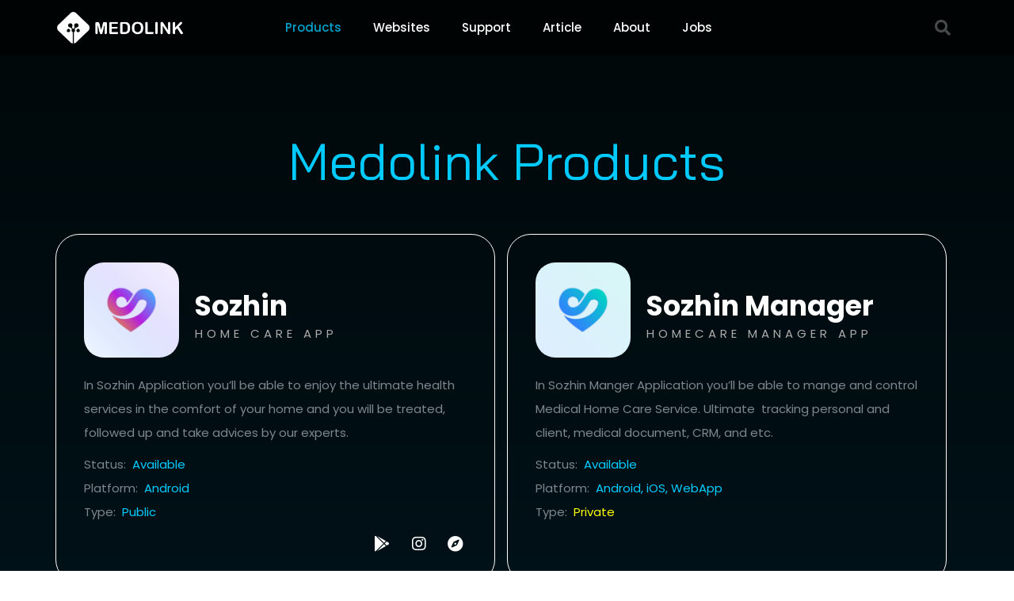

--- FILE ---
content_type: text/html; charset=UTF-8
request_url: https://medolink.dev/products/
body_size: 11254
content:
<!doctype html>
<html lang="en-US">
<head>
	<meta charset="UTF-8">
		<meta name="viewport" content="width=device-width, initial-scale=1">
	<link rel="profile" href="http://gmpg.org/xfn/11">
	<meta name='robots' content='index, follow, max-image-preview:large, max-snippet:-1, max-video-preview:-1' />

	<!-- This site is optimized with the Yoast SEO Premium plugin v16.2 - https://yoast.com/wordpress/plugins/seo/ -->
	<title>Products | MedoLink</title>
	<link rel="canonical" href="https://medolink.dev/products/" />
	<meta property="og:locale" content="en_US" />
	<meta property="og:type" content="article" />
	<meta property="og:title" content="Products | MedoLink" />
	<meta property="og:description" content="Medolink Products Sozhin Home Care App In Sozhin Application you’ll be able to enjoy the ultimate health services in the comfort of your home and you will be treated, followed up and take advices by our experts. Status:  Available Platform:  Android Type:  Public Sozhin Manager HomeCare Manager App In Sozhin Manger Application you’ll be able to [&hellip;]" />
	<meta property="og:url" content="https://medolink.dev/products/" />
	<meta property="og:site_name" content="MedoLink" />
	<meta property="article:modified_time" content="2023-05-27T15:40:19+00:00" />
	<meta property="og:image" content="https://medolink.dev/wp-content/uploads/2021/11/medolink-sozhin.png" />
	<meta name="twitter:card" content="summary_large_image" />
	<meta name="twitter:site" content="@medolink_dev" />
	<meta name="twitter:label1" content="Est. reading time">
	<meta name="twitter:data1" content="3 minutes">
	<script type="application/ld+json" class="yoast-schema-graph">{"@context":"https://schema.org","@graph":[{"@type":"Organization","@id":"https://medolink.dev/#organization","name":"MedoLink","url":"https://medolink.dev/","sameAs":["https://www.instagram.com/medolink.dev/","https://www.linkedin.com/company/medolink-co","https://twitter.com/medolink_dev"],"logo":{"@type":"ImageObject","@id":"https://medolink.dev/#logo","inLanguage":"en-US","url":"https://medolink.dev/wp-content/uploads/2021/08/cropped-mini_icon-2.png","contentUrl":"https://medolink.dev/wp-content/uploads/2021/08/cropped-mini_icon-2.png","width":300,"height":302,"caption":"MedoLink"},"image":{"@id":"https://medolink.dev/#logo"}},{"@type":"WebSite","@id":"https://medolink.dev/#website","url":"https://medolink.dev/","name":"MedoLink","description":"Computer Software Company","publisher":{"@id":"https://medolink.dev/#organization"},"potentialAction":[{"@type":"SearchAction","target":"https://medolink.dev/?s={search_term_string}","query-input":"required name=search_term_string"}],"inLanguage":"en-US"},{"@type":"ImageObject","@id":"https://medolink.dev/products/#primaryimage","inLanguage":"en-US","url":"https://medolink.dev/wp-content/uploads/2021/11/medolink-sozhin.png","contentUrl":"https://medolink.dev/wp-content/uploads/2021/11/medolink-sozhin.png","width":500,"height":500},{"@type":"WebPage","@id":"https://medolink.dev/products/#webpage","url":"https://medolink.dev/products/","name":"Products | MedoLink","isPartOf":{"@id":"https://medolink.dev/#website"},"primaryImageOfPage":{"@id":"https://medolink.dev/products/#primaryimage"},"datePublished":"2021-11-08T19:29:10+00:00","dateModified":"2023-05-27T15:40:19+00:00","breadcrumb":{"@id":"https://medolink.dev/products/#breadcrumb"},"inLanguage":"en-US","potentialAction":[{"@type":"ReadAction","target":["https://medolink.dev/products/"]}]},{"@type":"BreadcrumbList","@id":"https://medolink.dev/products/#breadcrumb","itemListElement":[{"@type":"ListItem","position":1,"item":{"@type":"WebPage","@id":"https://medolink.dev/","url":"https://medolink.dev/","name":"Home"}},{"@type":"ListItem","position":2,"item":{"@id":"https://medolink.dev/products/#webpage"}}]}]}</script>
	<!-- / Yoast SEO Premium plugin. -->


<link rel='dns-prefetch' href='//fonts.googleapis.com' />
<link rel='dns-prefetch' href='//s.w.org' />
<link rel="alternate" type="application/rss+xml" title="MedoLink &raquo; Feed" href="https://medolink.dev/feed/" />
<link rel="alternate" type="application/rss+xml" title="MedoLink &raquo; Comments Feed" href="https://medolink.dev/comments/feed/" />
		<script type="text/javascript">
			window._wpemojiSettings = {"baseUrl":"https:\/\/s.w.org\/images\/core\/emoji\/13.1.0\/72x72\/","ext":".png","svgUrl":"https:\/\/s.w.org\/images\/core\/emoji\/13.1.0\/svg\/","svgExt":".svg","source":{"concatemoji":"https:\/\/medolink.dev\/wp-includes\/js\/wp-emoji-release.min.js?ver=5.8"}};
			!function(e,a,t){var n,r,o,i=a.createElement("canvas"),p=i.getContext&&i.getContext("2d");function s(e,t){var a=String.fromCharCode;p.clearRect(0,0,i.width,i.height),p.fillText(a.apply(this,e),0,0);e=i.toDataURL();return p.clearRect(0,0,i.width,i.height),p.fillText(a.apply(this,t),0,0),e===i.toDataURL()}function c(e){var t=a.createElement("script");t.src=e,t.defer=t.type="text/javascript",a.getElementsByTagName("head")[0].appendChild(t)}for(o=Array("flag","emoji"),t.supports={everything:!0,everythingExceptFlag:!0},r=0;r<o.length;r++)t.supports[o[r]]=function(e){if(!p||!p.fillText)return!1;switch(p.textBaseline="top",p.font="600 32px Arial",e){case"flag":return s([127987,65039,8205,9895,65039],[127987,65039,8203,9895,65039])?!1:!s([55356,56826,55356,56819],[55356,56826,8203,55356,56819])&&!s([55356,57332,56128,56423,56128,56418,56128,56421,56128,56430,56128,56423,56128,56447],[55356,57332,8203,56128,56423,8203,56128,56418,8203,56128,56421,8203,56128,56430,8203,56128,56423,8203,56128,56447]);case"emoji":return!s([10084,65039,8205,55357,56613],[10084,65039,8203,55357,56613])}return!1}(o[r]),t.supports.everything=t.supports.everything&&t.supports[o[r]],"flag"!==o[r]&&(t.supports.everythingExceptFlag=t.supports.everythingExceptFlag&&t.supports[o[r]]);t.supports.everythingExceptFlag=t.supports.everythingExceptFlag&&!t.supports.flag,t.DOMReady=!1,t.readyCallback=function(){t.DOMReady=!0},t.supports.everything||(n=function(){t.readyCallback()},a.addEventListener?(a.addEventListener("DOMContentLoaded",n,!1),e.addEventListener("load",n,!1)):(e.attachEvent("onload",n),a.attachEvent("onreadystatechange",function(){"complete"===a.readyState&&t.readyCallback()})),(n=t.source||{}).concatemoji?c(n.concatemoji):n.wpemoji&&n.twemoji&&(c(n.twemoji),c(n.wpemoji)))}(window,document,window._wpemojiSettings);
		</script>
		<style type="text/css">
img.wp-smiley,
img.emoji {
	display: inline !important;
	border: none !important;
	box-shadow: none !important;
	height: 1em !important;
	width: 1em !important;
	margin: 0 .07em !important;
	vertical-align: -0.1em !important;
	background: none !important;
	padding: 0 !important;
}
</style>
	<link rel='stylesheet' id='wp-block-library-css'  href='https://medolink.dev/wp-includes/css/dist/block-library/style.min.css?ver=5.8' type='text/css' media='all' />
<link rel='stylesheet' id='wc-block-vendors-style-css'  href='https://medolink.dev/wp-content/plugins/woocommerce/packages/woocommerce-blocks/build/vendors-style.css?ver=5.3.3' type='text/css' media='all' />
<link rel='stylesheet' id='wc-block-style-css'  href='https://medolink.dev/wp-content/plugins/woocommerce/packages/woocommerce-blocks/build/style.css?ver=5.3.3' type='text/css' media='all' />
<link rel='stylesheet' id='contact-form-7-css'  href='https://medolink.dev/wp-content/plugins/contact-form-7/includes/css/styles.css?ver=5.4.2' type='text/css' media='all' />
<link rel='stylesheet' id='rs-plugin-settings-css'  href='https://medolink.dev/wp-content/plugins/revslider/public/assets/css/rs6.css?ver=6.3.4' type='text/css' media='all' />
<style id='rs-plugin-settings-inline-css' type='text/css'>
#rs-demo-id {}
</style>
<link rel='stylesheet' id='woocommerce-layout-css'  href='https://medolink.dev/wp-content/plugins/woocommerce/assets/css/woocommerce-layout.css?ver=5.5.2' type='text/css' media='all' />
<link rel='stylesheet' id='woocommerce-smallscreen-css'  href='https://medolink.dev/wp-content/plugins/woocommerce/assets/css/woocommerce-smallscreen.css?ver=5.5.2' type='text/css' media='only screen and (max-width: 768px)' />
<link rel='stylesheet' id='woocommerce-general-css'  href='https://medolink.dev/wp-content/plugins/woocommerce/assets/css/woocommerce.css?ver=5.5.2' type='text/css' media='all' />
<style id='woocommerce-inline-inline-css' type='text/css'>
.woocommerce form .form-row .required { visibility: visible; }
</style>
<link rel='stylesheet' id='avo-plugin-style-css'  href='https://medolink.dev/wp-content/plugins/avo_plugin/widgets/css/style.css?ver=1.0.0' type='text/css' media='all' />
<link rel='stylesheet' id='linea_arrows-css'  href='https://medolink.dev/wp-content/plugins/avo_plugin//assets/fonts/linea/arrows/css/style.css?ver=5.8' type='text/css' media='all' />
<link rel='stylesheet' id='linea_basic-css'  href='https://medolink.dev/wp-content/plugins/avo_plugin//assets/fonts/linea/basic/css/style.css?ver=5.8' type='text/css' media='all' />
<link rel='stylesheet' id='linea_basic_2-css'  href='https://medolink.dev/wp-content/plugins/avo_plugin//assets/fonts/linea/basic_ela/css/style.css?ver=5.8' type='text/css' media='all' />
<link rel='stylesheet' id='linea_ecommerce-css'  href='https://medolink.dev/wp-content/plugins/avo_plugin//assets/fonts/linea/basic/css/style.css?ver=5.8' type='text/css' media='all' />
<link rel='stylesheet' id='linea_music-css'  href='https://medolink.dev/wp-content/plugins/avo_plugin//assets/fonts/linea/basic/css/style.css?ver=5.8' type='text/css' media='all' />
<link rel='stylesheet' id='linea_software-css'  href='https://medolink.dev/wp-content/plugins/avo_plugin//assets/fonts/linea/software/css/style.css?ver=5.8' type='text/css' media='all' />
<link rel='stylesheet' id='linea_weather-css'  href='https://medolink.dev/wp-content/plugins/avo_plugin//assets/fonts/linea/weather/css/style.css?ver=5.8' type='text/css' media='all' />
<link rel='stylesheet' id='hello-elementor-css'  href='https://medolink.dev/wp-content/themes/hello-elementor/style.min.css?ver=2.4.1' type='text/css' media='all' />
<link rel='stylesheet' id='hello-elementor-theme-style-css'  href='https://medolink.dev/wp-content/themes/hello-elementor/theme.min.css?ver=2.4.1' type='text/css' media='all' />
<link rel='stylesheet' id='elementor-icons-css'  href='https://medolink.dev/wp-content/plugins/elementor/assets/lib/eicons/css/elementor-icons.min.css?ver=5.9.1' type='text/css' media='all' />
<link rel='stylesheet' id='elementor-animations-css'  href='https://medolink.dev/wp-content/plugins/elementor/assets/lib/animations/animations.min.css?ver=3.0.16' type='text/css' media='all' />
<link rel='stylesheet' id='elementor-frontend-legacy-css'  href='https://medolink.dev/wp-content/plugins/elementor/assets/css/frontend-legacy.min.css?ver=3.0.16' type='text/css' media='all' />
<link rel='stylesheet' id='elementor-frontend-css'  href='https://medolink.dev/wp-content/plugins/elementor/assets/css/frontend.min.css?ver=3.0.16' type='text/css' media='all' />
<link rel='stylesheet' id='elementor-post-1303-css'  href='https://medolink.dev/wp-content/uploads/elementor/css/post-1303.css?ver=1628776546' type='text/css' media='all' />
<link rel='stylesheet' id='avo-style-addons-css'  href='https://medolink.dev/wp-content/plugins/avo_plugin/assets/fonts/flaticon/flaticon.css' type='text/css' media='all' />
<link rel='stylesheet' id='peicon-style-addons-css'  href='https://medolink.dev/wp-content/plugins/avo_plugin/assets/fonts/peicon/pe-icon-7-stroke.css' type='text/css' media='all' />
<link rel='stylesheet' id='better-poppins-css'  href='//fonts.googleapis.com/css?family=Poppins%3A400%2C500%2C600%2C700&#038;display=swap&#038;ver=20451215' type='text/css' media='all' />
<link rel='stylesheet' id='better-teko-css'  href='//fonts.googleapis.com/css2?family=Teko%3Awght%40300%3B400%3B500%3B600%3B700&#038;display=swap&#038;ver=20451215' type='text/css' media='all' />
<link rel='stylesheet' id='pe-icon-css'  href='https://medolink.dev/wp-content/plugins/better-elementor-addons//assets/css/pe-icon-7-stroke.css?ver=20200508' type='text/css' media='all' />
<link rel='stylesheet' id='fontawesome-css'  href='https://medolink.dev/wp-content/plugins/better-elementor-addons//assets/css/fontawesome.min.css?ver=20200508' type='text/css' media='all' />
<link rel='stylesheet' id='bootstrap-css'  href='https://medolink.dev/wp-content/plugins/better-elementor-addons//assets/css/bootstrap.min.css?ver=20200508' type='text/css' media='all' />
<link rel='stylesheet' id='twentytwenty-css'  href='https://medolink.dev/wp-content/plugins/better-elementor-addons//assets/css/twentytwenty.css?ver=20200508' type='text/css' media='all' />
<link rel='stylesheet' id='animatecss-css'  href='https://medolink.dev/wp-content/plugins/better-elementor-addons//assets/css/animate.css?ver=20200508' type='text/css' media='all' />
<link rel='stylesheet' id='youtubepopup-css'  href='https://medolink.dev/wp-content/plugins/better-elementor-addons//assets/css/youtubepopup.css?ver=20200508' type='text/css' media='all' />
<link rel='stylesheet' id='justifiedgallery-css'  href='https://medolink.dev/wp-content/plugins/better-elementor-addons//assets/css/justifiedgallery.min.css?ver=20200508' type='text/css' media='all' />
<link rel='stylesheet' id='slick-theme-css'  href='https://medolink.dev/wp-content/plugins/better-elementor-addons//assets/css/slick-theme.css?ver=20200508' type='text/css' media='all' />
<link rel='stylesheet' id='better-style-css'  href='https://medolink.dev/wp-content/plugins/better-elementor-addons//assets/style.css?ver=20200508' type='text/css' media='all' />
<link rel='stylesheet' id='elementor-pro-css'  href='https://medolink.dev/wp-content/plugins/elempro/assets/css/frontend.min.css?ver=3.0.9' type='text/css' media='all' />
<link rel='stylesheet' id='font-awesome-5-all-css'  href='https://medolink.dev/wp-content/plugins/elementor/assets/lib/font-awesome/css/all.min.css?ver=3.0.16' type='text/css' media='all' />
<link rel='stylesheet' id='font-awesome-4-shim-css'  href='https://medolink.dev/wp-content/plugins/elementor/assets/lib/font-awesome/css/v4-shims.min.css?ver=3.0.16' type='text/css' media='all' />
<link rel='stylesheet' id='elementor-post-3449-css'  href='https://medolink.dev/wp-content/uploads/elementor/css/post-3449.css?ver=1685206445' type='text/css' media='all' />
<link rel='stylesheet' id='elementor-post-3161-css'  href='https://medolink.dev/wp-content/uploads/elementor/css/post-3161.css?ver=1628777416' type='text/css' media='all' />
<link rel='stylesheet' id='elementor-post-3281-css'  href='https://medolink.dev/wp-content/uploads/elementor/css/post-3281.css?ver=1673791272' type='text/css' media='all' />
<link rel='stylesheet' id='google-fonts-1-css'  href='https://fonts.googleapis.com/css?family=Roboto%3A100%2C100italic%2C200%2C200italic%2C300%2C300italic%2C400%2C400italic%2C500%2C500italic%2C600%2C600italic%2C700%2C700italic%2C800%2C800italic%2C900%2C900italic%7CRoboto+Slab%3A100%2C100italic%2C200%2C200italic%2C300%2C300italic%2C400%2C400italic%2C500%2C500italic%2C600%2C600italic%2C700%2C700italic%2C800%2C800italic%2C900%2C900italic%7CBai+Jamjuree%3A100%2C100italic%2C200%2C200italic%2C300%2C300italic%2C400%2C400italic%2C500%2C500italic%2C600%2C600italic%2C700%2C700italic%2C800%2C800italic%2C900%2C900italic%7CBarlow+Condensed%3A100%2C100italic%2C200%2C200italic%2C300%2C300italic%2C400%2C400italic%2C500%2C500italic%2C600%2C600italic%2C700%2C700italic%2C800%2C800italic%2C900%2C900italic&#038;ver=5.8' type='text/css' media='all' />
<link rel='stylesheet' id='elementor-icons-shared-0-css'  href='https://medolink.dev/wp-content/plugins/elementor/assets/lib/font-awesome/css/fontawesome.min.css?ver=5.12.0' type='text/css' media='all' />
<link rel='stylesheet' id='elementor-icons-fa-brands-css'  href='https://medolink.dev/wp-content/plugins/elementor/assets/lib/font-awesome/css/brands.min.css?ver=5.12.0' type='text/css' media='all' />
<link rel='stylesheet' id='elementor-icons-fa-solid-css'  href='https://medolink.dev/wp-content/plugins/elementor/assets/lib/font-awesome/css/solid.min.css?ver=5.12.0' type='text/css' media='all' />
<script type='text/javascript' src='https://medolink.dev/wp-includes/js/jquery/jquery.min.js?ver=3.6.0' id='jquery-core-js'></script>
<script type='text/javascript' src='https://medolink.dev/wp-includes/js/jquery/jquery-migrate.min.js?ver=3.3.2' id='jquery-migrate-js'></script>
<script type='text/javascript' src='https://medolink.dev/wp-content/plugins/revslider/public/assets/js/rbtools.min.js?ver=6.3.4' id='tp-tools-js'></script>
<script type='text/javascript' src='https://medolink.dev/wp-content/plugins/revslider/public/assets/js/rs6.min.js?ver=6.3.4' id='revmin-js'></script>
<script type='text/javascript' src='https://medolink.dev/wp-content/plugins/elementor/assets/lib/font-awesome/js/v4-shims.min.js?ver=3.0.16' id='font-awesome-4-shim-js'></script>
<link rel="https://api.w.org/" href="https://medolink.dev/wp-json/" /><link rel="alternate" type="application/json" href="https://medolink.dev/wp-json/wp/v2/pages/3449" /><link rel="EditURI" type="application/rsd+xml" title="RSD" href="https://medolink.dev/xmlrpc.php?rsd" />
<link rel="wlwmanifest" type="application/wlwmanifest+xml" href="https://medolink.dev/wp-includes/wlwmanifest.xml" /> 
<meta name="generator" content="WordPress 5.8" />
<meta name="generator" content="WooCommerce 5.5.2" />
<link rel='shortlink' href='https://medolink.dev/?p=3449' />
<link rel="alternate" type="application/json+oembed" href="https://medolink.dev/wp-json/oembed/1.0/embed?url=https%3A%2F%2Fmedolink.dev%2Fproducts%2F" />
<link rel="alternate" type="text/xml+oembed" href="https://medolink.dev/wp-json/oembed/1.0/embed?url=https%3A%2F%2Fmedolink.dev%2Fproducts%2F&#038;format=xml" />
<meta name="framework" content="Redux 4.1.29" /><!-- Global site tag (gtag.js) - Google Analytics -->
<script async src="https://www.googletagmanager.com/gtag/js?id=G-V5Y3QSTS3K"></script>
<script>
  window.dataLayer = window.dataLayer || [];
  function gtag(){dataLayer.push(arguments);}
  gtag('js', new Date());

  gtag('config', 'G-V5Y3QSTS3K');
</script>

<script type="text/javascript">
    (function(c,l,a,r,i,t,y){
        c[a]=c[a]||function(){(c[a].q=c[a].q||[]).push(arguments)};
        t=l.createElement(r);t.async=1;t.src="https://www.clarity.ms/tag/"+i;
        y=l.getElementsByTagName(r)[0];y.parentNode.insertBefore(t,y);
    })(window, document, "clarity", "script", "82li38vu41");
</script>	<noscript><style>.woocommerce-product-gallery{ opacity: 1 !important; }</style></noscript>
	<meta name="generator" content="Powered by Slider Revolution 6.3.4 - responsive, Mobile-Friendly Slider Plugin for WordPress with comfortable drag and drop interface." />
<link rel="icon" href="https://medolink.dev/wp-content/uploads/2021/08/cropped-mini_icon-1-32x32.png" sizes="32x32" />
<link rel="icon" href="https://medolink.dev/wp-content/uploads/2021/08/cropped-mini_icon-1-192x192.png" sizes="192x192" />
<link rel="apple-touch-icon" href="https://medolink.dev/wp-content/uploads/2021/08/cropped-mini_icon-1-180x180.png" />
<meta name="msapplication-TileImage" content="https://medolink.dev/wp-content/uploads/2021/08/cropped-mini_icon-1-270x270.png" />
<script type="text/javascript">function setREVStartSize(e){
			//window.requestAnimationFrame(function() {				 
				window.RSIW = window.RSIW===undefined ? window.innerWidth : window.RSIW;	
				window.RSIH = window.RSIH===undefined ? window.innerHeight : window.RSIH;	
				try {								
					var pw = document.getElementById(e.c).parentNode.offsetWidth,
						newh;
					pw = pw===0 || isNaN(pw) ? window.RSIW : pw;
					e.tabw = e.tabw===undefined ? 0 : parseInt(e.tabw);
					e.thumbw = e.thumbw===undefined ? 0 : parseInt(e.thumbw);
					e.tabh = e.tabh===undefined ? 0 : parseInt(e.tabh);
					e.thumbh = e.thumbh===undefined ? 0 : parseInt(e.thumbh);
					e.tabhide = e.tabhide===undefined ? 0 : parseInt(e.tabhide);
					e.thumbhide = e.thumbhide===undefined ? 0 : parseInt(e.thumbhide);
					e.mh = e.mh===undefined || e.mh=="" || e.mh==="auto" ? 0 : parseInt(e.mh,0);		
					if(e.layout==="fullscreen" || e.l==="fullscreen") 						
						newh = Math.max(e.mh,window.RSIH);					
					else{					
						e.gw = Array.isArray(e.gw) ? e.gw : [e.gw];
						for (var i in e.rl) if (e.gw[i]===undefined || e.gw[i]===0) e.gw[i] = e.gw[i-1];					
						e.gh = e.el===undefined || e.el==="" || (Array.isArray(e.el) && e.el.length==0)? e.gh : e.el;
						e.gh = Array.isArray(e.gh) ? e.gh : [e.gh];
						for (var i in e.rl) if (e.gh[i]===undefined || e.gh[i]===0) e.gh[i] = e.gh[i-1];
											
						var nl = new Array(e.rl.length),
							ix = 0,						
							sl;					
						e.tabw = e.tabhide>=pw ? 0 : e.tabw;
						e.thumbw = e.thumbhide>=pw ? 0 : e.thumbw;
						e.tabh = e.tabhide>=pw ? 0 : e.tabh;
						e.thumbh = e.thumbhide>=pw ? 0 : e.thumbh;					
						for (var i in e.rl) nl[i] = e.rl[i]<window.RSIW ? 0 : e.rl[i];
						sl = nl[0];									
						for (var i in nl) if (sl>nl[i] && nl[i]>0) { sl = nl[i]; ix=i;}															
						var m = pw>(e.gw[ix]+e.tabw+e.thumbw) ? 1 : (pw-(e.tabw+e.thumbw)) / (e.gw[ix]);					
						newh =  (e.gh[ix] * m) + (e.tabh + e.thumbh);
					}				
					if(window.rs_init_css===undefined) window.rs_init_css = document.head.appendChild(document.createElement("style"));					
					document.getElementById(e.c).height = newh+"px";
					window.rs_init_css.innerHTML += "#"+e.c+"_wrapper { height: "+newh+"px }";				
				} catch(e){
					console.log("Failure at Presize of Slider:" + e)
				}					   
			//});
		  };</script>
</head>
<body class="page-template page-template-elementor_header_footer page page-id-3449 wp-custom-logo theme-hello-elementor woocommerce-no-js elementor-default elementor-template-full-width elementor-kit-1303 elementor-page elementor-page-3449">

		<div data-elementor-type="header" data-elementor-id="3161" class="elementor elementor-3161 elementor-location-header" data-elementor-settings="[]">
		<div class="elementor-section-wrap">
					<header class="elementor-section elementor-top-section elementor-element elementor-element-cc6649b elementor-section-content-middle elementor-section-height-min-height elementor-section-boxed elementor-section-height-default elementor-section-items-middle" data-id="cc6649b" data-element_type="section" data-settings="{&quot;background_background&quot;:&quot;classic&quot;,&quot;sticky&quot;:&quot;top&quot;,&quot;sticky_on&quot;:[&quot;desktop&quot;,&quot;tablet&quot;,&quot;mobile&quot;],&quot;sticky_offset&quot;:0,&quot;sticky_effects_offset&quot;:0}">
						<div class="elementor-container elementor-column-gap-no">
							<div class="elementor-row">
					<div class="elementor-column elementor-col-25 elementor-top-column elementor-element elementor-element-53fe05c4" data-id="53fe05c4" data-element_type="column">
			<div class="elementor-column-wrap elementor-element-populated">
							<div class="elementor-widget-wrap">
						<div class="elementor-element elementor-element-eeb8c54 elementor-widget elementor-widget-image" data-id="eeb8c54" data-element_type="widget" data-widget_type="image.default">
				<div class="elementor-widget-container">
					<div class="elementor-image">
											<a href="https://medolink.dev">
							<img width="1138" height="302" src="https://medolink.dev/wp-content/uploads/2021/08/medolink_logo_lite.png" class="elementor-animation-rotate attachment-full size-full" alt="" loading="lazy" srcset="https://medolink.dev/wp-content/uploads/2021/08/medolink_logo_lite.png 1138w, https://medolink.dev/wp-content/uploads/2021/08/medolink_logo_lite-300x80.png 300w, https://medolink.dev/wp-content/uploads/2021/08/medolink_logo_lite-1024x272.png 1024w, https://medolink.dev/wp-content/uploads/2021/08/medolink_logo_lite-768x204.png 768w, https://medolink.dev/wp-content/uploads/2021/08/medolink_logo_lite-600x159.png 600w" sizes="(max-width: 1138px) 100vw, 1138px" />								</a>
											</div>
				</div>
				</div>
						</div>
					</div>
		</div>
				<div class="elementor-column elementor-col-50 elementor-top-column elementor-element elementor-element-353ddcee" data-id="353ddcee" data-element_type="column">
			<div class="elementor-column-wrap elementor-element-populated">
							<div class="elementor-widget-wrap">
						<div class="elementor-element elementor-element-4a113dea elementor-nav-menu__align-left elementor-nav-menu--stretch elementor-nav-menu--indicator-classic elementor-nav-menu--dropdown-tablet elementor-nav-menu__text-align-aside elementor-nav-menu--toggle elementor-nav-menu--burger elementor-widget elementor-widget-nav-menu" data-id="4a113dea" data-element_type="widget" data-settings="{&quot;full_width&quot;:&quot;stretch&quot;,&quot;layout&quot;:&quot;horizontal&quot;,&quot;toggle&quot;:&quot;burger&quot;}" data-widget_type="nav-menu.default">
				<div class="elementor-widget-container">
						<nav role="navigation" class="elementor-nav-menu--main elementor-nav-menu__container elementor-nav-menu--layout-horizontal e--pointer-text e--animation-sink"><ul id="menu-1-4a113dea" class="elementor-nav-menu"><li class="menu-item menu-item-type-post_type menu-item-object-page current-menu-item page_item page-item-3449 current_page_item menu-item-3487"><a href="https://medolink.dev/products/" aria-current="page" class="elementor-item elementor-item-active">Products</a></li>
<li class="menu-item menu-item-type-post_type menu-item-object-page menu-item-3631"><a href="https://medolink.dev/websites/" class="elementor-item">Websites</a></li>
<li class="menu-item menu-item-type-custom menu-item-object-custom menu-item-home menu-item-3286"><a href="https://medolink.dev/" class="elementor-item">Support</a></li>
<li class="menu-item menu-item-type-custom menu-item-object-custom menu-item-home menu-item-3291"><a href="https://medolink.dev" class="elementor-item">Article</a></li>
<li class="menu-item menu-item-type-post_type menu-item-object-page menu-item-3368"><a href="https://medolink.dev/about/" class="elementor-item">About</a></li>
<li class="menu-item menu-item-type-custom menu-item-object-custom menu-item-home menu-item-3290"><a href="https://medolink.dev" class="elementor-item">Jobs</a></li>
</ul></nav>
					<div class="elementor-menu-toggle" role="button" tabindex="0" aria-label="Menu Toggle" aria-expanded="false">
			<i class="eicon-menu-bar" aria-hidden="true"></i>
			<span class="elementor-screen-only">Menu</span>
		</div>
			<nav class="elementor-nav-menu--dropdown elementor-nav-menu__container" role="navigation" aria-hidden="true"><ul id="menu-2-4a113dea" class="elementor-nav-menu"><li class="menu-item menu-item-type-post_type menu-item-object-page current-menu-item page_item page-item-3449 current_page_item menu-item-3487"><a href="https://medolink.dev/products/" aria-current="page" class="elementor-item elementor-item-active">Products</a></li>
<li class="menu-item menu-item-type-post_type menu-item-object-page menu-item-3631"><a href="https://medolink.dev/websites/" class="elementor-item">Websites</a></li>
<li class="menu-item menu-item-type-custom menu-item-object-custom menu-item-home menu-item-3286"><a href="https://medolink.dev/" class="elementor-item">Support</a></li>
<li class="menu-item menu-item-type-custom menu-item-object-custom menu-item-home menu-item-3291"><a href="https://medolink.dev" class="elementor-item">Article</a></li>
<li class="menu-item menu-item-type-post_type menu-item-object-page menu-item-3368"><a href="https://medolink.dev/about/" class="elementor-item">About</a></li>
<li class="menu-item menu-item-type-custom menu-item-object-custom menu-item-home menu-item-3290"><a href="https://medolink.dev" class="elementor-item">Jobs</a></li>
</ul></nav>
				</div>
				</div>
						</div>
					</div>
		</div>
				<div class="elementor-column elementor-col-25 elementor-top-column elementor-element elementor-element-70e0119" data-id="70e0119" data-element_type="column">
			<div class="elementor-column-wrap elementor-element-populated">
							<div class="elementor-widget-wrap">
						<div class="elementor-element elementor-element-40cea6d6 elementor-search-form--skin-full_screen elementor-widget elementor-widget-search-form" data-id="40cea6d6" data-element_type="widget" data-settings="{&quot;skin&quot;:&quot;full_screen&quot;}" data-widget_type="search-form.default">
				<div class="elementor-widget-container">
					<form class="elementor-search-form" role="search" action="https://medolink.dev" method="get">
									<div class="elementor-search-form__toggle">
				<i aria-hidden="true" class="fas fa-search"></i>				<span class="elementor-screen-only">Search</span>
			</div>
						<div class="elementor-search-form__container">
								<input placeholder="&gt; search" class="elementor-search-form__input" type="search" name="s" title="Search" value="">
																<div class="dialog-lightbox-close-button dialog-close-button">
					<i class="eicon-close" aria-hidden="true"></i>
					<span class="elementor-screen-only">Close</span>
				</div>
							</div>
		</form>
				</div>
				</div>
						</div>
					</div>
		</div>
								</div>
					</div>
		</header>
				</div>
		</div>
				<div data-elementor-type="wp-page" data-elementor-id="3449" class="elementor elementor-3449" data-elementor-settings="[]">
						<div class="elementor-inner">
							<div class="elementor-section-wrap">
							<section class="elementor-section elementor-top-section elementor-element elementor-element-bb6272d elementor-section-content-middle elementor-section-boxed elementor-section-height-default elementor-section-height-default" data-id="bb6272d" data-element_type="section" data-settings="{&quot;background_background&quot;:&quot;classic&quot;}">
						<div class="elementor-container elementor-column-gap-no">
							<div class="elementor-row">
					<div class="elementor-column elementor-col-100 elementor-top-column elementor-element elementor-element-5abc6896" data-id="5abc6896" data-element_type="column">
			<div class="elementor-column-wrap elementor-element-populated">
							<div class="elementor-widget-wrap">
						<div class="elementor-element elementor-element-4a1802b9 elementor-widget elementor-widget-heading" data-id="4a1802b9" data-element_type="widget" data-widget_type="heading.default">
				<div class="elementor-widget-container">
			<h1 class="elementor-heading-title elementor-size-default">Medolink Products</h1>		</div>
				</div>
				<section class="elementor-section elementor-inner-section elementor-element elementor-element-23e7906d elementor-section-boxed elementor-section-height-default elementor-section-height-default" data-id="23e7906d" data-element_type="section">
						<div class="elementor-container elementor-column-gap-default">
							<div class="elementor-row">
					<div class="elementor-column elementor-col-50 elementor-inner-column elementor-element elementor-element-50d58c28" data-id="50d58c28" data-element_type="column">
			<div class="elementor-column-wrap elementor-element-populated">
							<div class="elementor-widget-wrap">
						<div class="elementor-element elementor-element-12f0e7d2 elementor-position-left elementor-vertical-align-middle elementor-widget elementor-widget-image-box" data-id="12f0e7d2" data-element_type="widget" data-widget_type="image-box.default">
				<div class="elementor-widget-container">
			<div class="elementor-image-box-wrapper"><figure class="elementor-image-box-img"><img width="500" height="500" src="https://medolink.dev/wp-content/uploads/2021/11/medolink-sozhin.png" class="elementor-animation-shrink attachment-full size-full" alt="" loading="lazy" srcset="https://medolink.dev/wp-content/uploads/2021/11/medolink-sozhin.png 500w, https://medolink.dev/wp-content/uploads/2021/11/medolink-sozhin-300x300.png 300w, https://medolink.dev/wp-content/uploads/2021/11/medolink-sozhin-150x150.png 150w, https://medolink.dev/wp-content/uploads/2021/11/medolink-sozhin-100x100.png 100w" sizes="(max-width: 500px) 100vw, 500px" /></figure><div class="elementor-image-box-content"><h3 class="elementor-image-box-title">Sozhin</h3><p class="elementor-image-box-description">Home Care App</p></div></div>		</div>
				</div>
				<div class="elementor-element elementor-element-61f6bd90 elementor-widget elementor-widget-text-editor" data-id="61f6bd90" data-element_type="widget" data-widget_type="text-editor.default">
				<div class="elementor-widget-container">
					<div class="elementor-text-editor elementor-clearfix"><p>In Sozhin Application you’ll be able to enjoy the ultimate health services in the comfort of your home and you will be treated, followed up and take advices by our experts.</p></div>
				</div>
				</div>
				<div class="elementor-element elementor-element-121982f elementor-widget elementor-widget-text-editor" data-id="121982f" data-element_type="widget" data-widget_type="text-editor.default">
				<div class="elementor-widget-container">
					<div class="elementor-text-editor elementor-clearfix"><p>Status:  <span style="color: #00ccff;">Available</span></p><p>Platform:  <span style="color: #00ccff;">Android</span></p><p>Type: <span style="color: #00ccff;"> Public</span></p></div>
				</div>
				</div>
				<div class="elementor-element elementor-element-5ab3da4 elementor-icon-list--layout-inline elementor-align-right elementor-list-item-link-full_width elementor-widget elementor-widget-icon-list" data-id="5ab3da4" data-element_type="widget" data-widget_type="icon-list.default">
				<div class="elementor-widget-container">
					<ul class="elementor-icon-list-items elementor-inline-items">
							<li class="elementor-icon-list-item elementor-inline-item">
					<a href="https://play.google.com/store/apps/details?id=com.cyberskull.sozhincc">						<span class="elementor-icon-list-icon">
							<i aria-hidden="true" class="fab fa-google-play"></i>						</span>
										<span class="elementor-icon-list-text"></span>
											</a>
									</li>
								<li class="elementor-icon-list-item elementor-inline-item">
					<a href="https://www.instagram.com/sozhincare/">						<span class="elementor-icon-list-icon">
							<i aria-hidden="true" class="fab fa-instagram"></i>						</span>
										<span class="elementor-icon-list-text"></span>
											</a>
									</li>
								<li class="elementor-icon-list-item elementor-inline-item">
					<a href="https://sozhin.com">						<span class="elementor-icon-list-icon">
							<i aria-hidden="true" class="fas fa-compass"></i>						</span>
										<span class="elementor-icon-list-text"></span>
											</a>
									</li>
						</ul>
				</div>
				</div>
						</div>
					</div>
		</div>
				<div class="elementor-column elementor-col-50 elementor-inner-column elementor-element elementor-element-293b6e9" data-id="293b6e9" data-element_type="column">
			<div class="elementor-column-wrap elementor-element-populated">
							<div class="elementor-widget-wrap">
						<div class="elementor-element elementor-element-c4cc94c elementor-position-left elementor-vertical-align-middle elementor-widget elementor-widget-image-box" data-id="c4cc94c" data-element_type="widget" data-widget_type="image-box.default">
				<div class="elementor-widget-container">
			<div class="elementor-image-box-wrapper"><figure class="elementor-image-box-img"><img width="500" height="500" src="https://medolink.dev/wp-content/uploads/2021/11/medolink-sozhin-2.png" class="elementor-animation-shrink attachment-full size-full" alt="" loading="lazy" srcset="https://medolink.dev/wp-content/uploads/2021/11/medolink-sozhin-2.png 500w, https://medolink.dev/wp-content/uploads/2021/11/medolink-sozhin-2-300x300.png 300w, https://medolink.dev/wp-content/uploads/2021/11/medolink-sozhin-2-150x150.png 150w, https://medolink.dev/wp-content/uploads/2021/11/medolink-sozhin-2-100x100.png 100w" sizes="(max-width: 500px) 100vw, 500px" /></figure><div class="elementor-image-box-content"><h3 class="elementor-image-box-title">Sozhin Manager</h3><p class="elementor-image-box-description">HomeCare Manager App</p></div></div>		</div>
				</div>
				<div class="elementor-element elementor-element-6ba2b7c elementor-widget elementor-widget-text-editor" data-id="6ba2b7c" data-element_type="widget" data-widget_type="text-editor.default">
				<div class="elementor-widget-container">
					<div class="elementor-text-editor elementor-clearfix"><p>In Sozhin Manger Application you’ll be able to mange and control Medical Home Care Service. Ultimate  tracking personal and client, medical document, CRM, and etc.</p></div>
				</div>
				</div>
				<div class="elementor-element elementor-element-485399b elementor-widget elementor-widget-text-editor" data-id="485399b" data-element_type="widget" data-widget_type="text-editor.default">
				<div class="elementor-widget-container">
					<div class="elementor-text-editor elementor-clearfix"><p>Status:  <span style="color: #00ccff;">Available</span></p><p>Platform:  <span style="color: #00ccff;">Android, iOS, WebApp</span></p><p>Type: <span style="color: #00ccff;"> <span style="color: #ffff00;">Private</span>  </span></p></div>
				</div>
				</div>
						</div>
					</div>
		</div>
								</div>
					</div>
		</section>
				<section class="elementor-section elementor-inner-section elementor-element elementor-element-fa06916 elementor-section-boxed elementor-section-height-default elementor-section-height-default" data-id="fa06916" data-element_type="section">
						<div class="elementor-container elementor-column-gap-default">
							<div class="elementor-row">
					<div class="elementor-column elementor-col-50 elementor-inner-column elementor-element elementor-element-cd551e7" data-id="cd551e7" data-element_type="column">
			<div class="elementor-column-wrap elementor-element-populated">
							<div class="elementor-widget-wrap">
						<div class="elementor-element elementor-element-1c154a0 elementor-position-left elementor-vertical-align-middle elementor-widget elementor-widget-image-box" data-id="1c154a0" data-element_type="widget" data-widget_type="image-box.default">
				<div class="elementor-widget-container">
			<div class="elementor-image-box-wrapper"><figure class="elementor-image-box-img"><img width="1024" height="1024" src="https://medolink.dev/wp-content/uploads/2023/01/1024.png" class="elementor-animation-shrink attachment-full size-full" alt="" loading="lazy" srcset="https://medolink.dev/wp-content/uploads/2023/01/1024.png 1024w, https://medolink.dev/wp-content/uploads/2023/01/1024-300x300.png 300w, https://medolink.dev/wp-content/uploads/2023/01/1024-150x150.png 150w, https://medolink.dev/wp-content/uploads/2023/01/1024-768x768.png 768w, https://medolink.dev/wp-content/uploads/2023/01/1024-600x600.png 600w, https://medolink.dev/wp-content/uploads/2023/01/1024-100x100.png 100w" sizes="(max-width: 1024px) 100vw, 1024px" /></figure><div class="elementor-image-box-content"><h3 class="elementor-image-box-title">TebYad</h3><p class="elementor-image-box-description">Medical E-Learn App</p></div></div>		</div>
				</div>
				<div class="elementor-element elementor-element-8d60d4b elementor-widget elementor-widget-text-editor" data-id="8d60d4b" data-element_type="widget" data-widget_type="text-editor.default">
				<div class="elementor-widget-container">
					<div class="elementor-text-editor elementor-clearfix"><p>The comprehensive medical sciences education application of Tabad is undoubtedly the best among its Persian competitors in terms of efficiency, beauty, speed and support, but we claim to offer world-class products.</p></div>
				</div>
				</div>
				<div class="elementor-element elementor-element-7815c23 elementor-widget elementor-widget-text-editor" data-id="7815c23" data-element_type="widget" data-widget_type="text-editor.default">
				<div class="elementor-widget-container">
					<div class="elementor-text-editor elementor-clearfix"><p>Status:  <span style="color: #00ccff;">Available</span></p><p>Platform:  <span style="color: #00ccff;">Android, iOS</span></p><p>Type: <span style="color: #00ccff;"> Public</span></p></div>
				</div>
				</div>
				<div class="elementor-element elementor-element-6ef80f8 elementor-icon-list--layout-inline elementor-align-right elementor-list-item-link-full_width elementor-widget elementor-widget-icon-list" data-id="6ef80f8" data-element_type="widget" data-widget_type="icon-list.default">
				<div class="elementor-widget-container">
					<ul class="elementor-icon-list-items elementor-inline-items">
							<li class="elementor-icon-list-item elementor-inline-item">
					<a href="https://play.google.com/store/apps/details?id=com.olan.tebyad">						<span class="elementor-icon-list-icon">
							<i aria-hidden="true" class="fab fa-google-play"></i>						</span>
										<span class="elementor-icon-list-text"></span>
											</a>
									</li>
								<li class="elementor-icon-list-item elementor-inline-item">
											<span class="elementor-icon-list-icon">
							<i aria-hidden="true" class="fab fa-app-store"></i>						</span>
										<span class="elementor-icon-list-text"></span>
									</li>
								<li class="elementor-icon-list-item elementor-inline-item">
					<a href="https://www.instagram.com/tebyad.app/">						<span class="elementor-icon-list-icon">
							<i aria-hidden="true" class="fab fa-instagram"></i>						</span>
										<span class="elementor-icon-list-text"></span>
											</a>
									</li>
								<li class="elementor-icon-list-item elementor-inline-item">
					<a href="https://tebyad.com">						<span class="elementor-icon-list-icon">
							<i aria-hidden="true" class="fas fa-compass"></i>						</span>
										<span class="elementor-icon-list-text"></span>
											</a>
									</li>
								<li class="elementor-icon-list-item elementor-inline-item">
					<a href="https://www.linkedin.com/in/ـteb-yad-869bb2195/?originalSubdomain=ir">						<span class="elementor-icon-list-icon">
							<i aria-hidden="true" class="fab fa-linkedin-in"></i>						</span>
										<span class="elementor-icon-list-text"></span>
											</a>
									</li>
						</ul>
				</div>
				</div>
						</div>
					</div>
		</div>
				<div class="elementor-column elementor-col-50 elementor-inner-column elementor-element elementor-element-4a1cb4e" data-id="4a1cb4e" data-element_type="column">
			<div class="elementor-column-wrap elementor-element-populated">
							<div class="elementor-widget-wrap">
						<div class="elementor-element elementor-element-b802ebf elementor-position-left elementor-vertical-align-middle elementor-widget elementor-widget-image-box" data-id="b802ebf" data-element_type="widget" data-widget_type="image-box.default">
				<div class="elementor-widget-container">
			<div class="elementor-image-box-wrapper"><figure class="elementor-image-box-img"><img width="564" height="564" src="https://medolink.dev/wp-content/uploads/2022/04/todolink-medolink.jpg" class="elementor-animation-shrink attachment-full size-full" alt="" loading="lazy" srcset="https://medolink.dev/wp-content/uploads/2022/04/todolink-medolink.jpg 564w, https://medolink.dev/wp-content/uploads/2022/04/todolink-medolink-300x300.jpg 300w, https://medolink.dev/wp-content/uploads/2022/04/todolink-medolink-150x150.jpg 150w, https://medolink.dev/wp-content/uploads/2022/04/todolink-medolink-100x100.jpg 100w" sizes="(max-width: 564px) 100vw, 564px" /></figure><div class="elementor-image-box-content"><h3 class="elementor-image-box-title">TodoLink</h3><p class="elementor-image-box-description">Team and Task management</p></div></div>		</div>
				</div>
				<div class="elementor-element elementor-element-e3144ea elementor-widget elementor-widget-text-editor" data-id="e3144ea" data-element_type="widget" data-widget_type="text-editor.default">
				<div class="elementor-widget-container">
					<div class="elementor-text-editor elementor-clearfix"><p>TodoLink is a platform to manage your team, create workflow and analysis your business.</p></div>
				</div>
				</div>
				<div class="elementor-element elementor-element-f1a1576 elementor-widget elementor-widget-text-editor" data-id="f1a1576" data-element_type="widget" data-widget_type="text-editor.default">
				<div class="elementor-widget-container">
					<div class="elementor-text-editor elementor-clearfix"><p>Status: <span style="color: #00ccff;">Available</span></p><p>Platform: <span style="color: #00ccff;">Android, iOS, WebApp</span></p><p>Type: <span style="color: #00ccff;"> <span style="color: #ffff00;">Private</span>  </span></p></div>
				</div>
				</div>
						</div>
					</div>
		</div>
								</div>
					</div>
		</section>
				<section class="elementor-section elementor-inner-section elementor-element elementor-element-5e61141 elementor-section-boxed elementor-section-height-default elementor-section-height-default" data-id="5e61141" data-element_type="section">
						<div class="elementor-container elementor-column-gap-default">
							<div class="elementor-row">
					<div class="elementor-column elementor-col-50 elementor-inner-column elementor-element elementor-element-0b40d14" data-id="0b40d14" data-element_type="column">
			<div class="elementor-column-wrap elementor-element-populated">
							<div class="elementor-widget-wrap">
						<div class="elementor-element elementor-element-5176244 elementor-position-left elementor-vertical-align-middle elementor-widget elementor-widget-image-box" data-id="5176244" data-element_type="widget" data-widget_type="image-box.default">
				<div class="elementor-widget-container">
			<div class="elementor-image-box-wrapper"><figure class="elementor-image-box-img"><img width="2040" height="2040" src="https://medolink.dev/wp-content/uploads/2022/04/medopacs-medolink-logo.jpg" class="elementor-animation-shrink attachment-full size-full" alt="" loading="lazy" srcset="https://medolink.dev/wp-content/uploads/2022/04/medopacs-medolink-logo.jpg 2040w, https://medolink.dev/wp-content/uploads/2022/04/medopacs-medolink-logo-300x300.jpg 300w, https://medolink.dev/wp-content/uploads/2022/04/medopacs-medolink-logo-1024x1024.jpg 1024w, https://medolink.dev/wp-content/uploads/2022/04/medopacs-medolink-logo-150x150.jpg 150w, https://medolink.dev/wp-content/uploads/2022/04/medopacs-medolink-logo-768x768.jpg 768w, https://medolink.dev/wp-content/uploads/2022/04/medopacs-medolink-logo-1536x1536.jpg 1536w, https://medolink.dev/wp-content/uploads/2022/04/medopacs-medolink-logo-600x600.jpg 600w, https://medolink.dev/wp-content/uploads/2022/04/medopacs-medolink-logo-100x100.jpg 100w" sizes="(max-width: 2040px) 100vw, 2040px" /></figure><div class="elementor-image-box-content"><h3 class="elementor-image-box-title">MedoPacs</h3><p class="elementor-image-box-description">Pacs Server and Viewer</p></div></div>		</div>
				</div>
				<div class="elementor-element elementor-element-18c0c02 elementor-widget elementor-widget-text-editor" data-id="18c0c02" data-element_type="widget" data-widget_type="text-editor.default">
				<div class="elementor-widget-container">
					<div class="elementor-text-editor elementor-clearfix"><p>DICOM server and viewer for healthcare and medical research. also provides a RESTful API for HIS.</p></div>
				</div>
				</div>
				<div class="elementor-element elementor-element-ec18401 elementor-widget elementor-widget-text-editor" data-id="ec18401" data-element_type="widget" data-widget_type="text-editor.default">
				<div class="elementor-widget-container">
					<div class="elementor-text-editor elementor-clearfix"><p>Status:  <span style="color: #00ccff;">Available</span></p><p>Platform:  <span style="color: #00ccff;">Android, iOS,WebApp</span></p><p>Type: <span style="color: #ffff00;"> Private</span></p></div>
				</div>
				</div>
						</div>
					</div>
		</div>
				<div class="elementor-column elementor-col-50 elementor-inner-column elementor-element elementor-element-9e937c7" data-id="9e937c7" data-element_type="column">
			<div class="elementor-column-wrap elementor-element-populated">
							<div class="elementor-widget-wrap">
						<div class="elementor-element elementor-element-d68a52b elementor-position-left elementor-vertical-align-middle elementor-widget elementor-widget-image-box" data-id="d68a52b" data-element_type="widget" data-widget_type="image-box.default">
				<div class="elementor-widget-container">
			<div class="elementor-image-box-wrapper"><figure class="elementor-image-box-img"><img width="237" height="237" src="https://medolink.dev/wp-content/uploads/2023/01/howbir-webapp.png" class="elementor-animation-shrink attachment-full size-full" alt="" loading="lazy" srcset="https://medolink.dev/wp-content/uploads/2023/01/howbir-webapp.png 237w, https://medolink.dev/wp-content/uploads/2023/01/howbir-webapp-150x150.png 150w, https://medolink.dev/wp-content/uploads/2023/01/howbir-webapp-100x100.png 100w" sizes="(max-width: 237px) 100vw, 237px" /></figure><div class="elementor-image-box-content"><h3 class="elementor-image-box-title">Howbir</h3><p class="elementor-image-box-description">Research and Article </p></div></div>		</div>
				</div>
				<div class="elementor-element elementor-element-fe6ffa5 elementor-widget elementor-widget-text-editor" data-id="fe6ffa5" data-element_type="widget" data-widget_type="text-editor.default">
				<div class="elementor-widget-container">
					<div class="elementor-text-editor elementor-clearfix"><p>howbir is a educational research platform that helps students to reach their goals.</p></div>
				</div>
				</div>
				<div class="elementor-element elementor-element-e190e4f elementor-widget elementor-widget-text-editor" data-id="e190e4f" data-element_type="widget" data-widget_type="text-editor.default">
				<div class="elementor-widget-container">
					<div class="elementor-text-editor elementor-clearfix"><p>Status: <span style="color: #00ccff;">Available</span></p><p>Platform: <span style="color: #00ccff;">WebApp</span></p><p>Type: <span style="color: #00ccff;"> Public  </span></p></div>
				</div>
				</div>
				<div class="elementor-element elementor-element-35acbd2 elementor-icon-list--layout-inline elementor-align-right elementor-list-item-link-full_width elementor-widget elementor-widget-icon-list" data-id="35acbd2" data-element_type="widget" data-widget_type="icon-list.default">
				<div class="elementor-widget-container">
					<ul class="elementor-icon-list-items elementor-inline-items">
							<li class="elementor-icon-list-item elementor-inline-item">
					<a href="https://howbir.com">						<span class="elementor-icon-list-icon">
							<i aria-hidden="true" class="fas fa-compass"></i>						</span>
										<span class="elementor-icon-list-text"></span>
											</a>
									</li>
						</ul>
				</div>
				</div>
						</div>
					</div>
		</div>
								</div>
					</div>
		</section>
				<section class="elementor-section elementor-inner-section elementor-element elementor-element-9d59201 elementor-section-boxed elementor-section-height-default elementor-section-height-default" data-id="9d59201" data-element_type="section">
						<div class="elementor-container elementor-column-gap-default">
							<div class="elementor-row">
					<div class="elementor-column elementor-col-50 elementor-inner-column elementor-element elementor-element-6e5576e" data-id="6e5576e" data-element_type="column">
			<div class="elementor-column-wrap elementor-element-populated">
							<div class="elementor-widget-wrap">
						<div class="elementor-element elementor-element-dafc486 elementor-position-left elementor-vertical-align-middle elementor-widget elementor-widget-image-box" data-id="dafc486" data-element_type="widget" data-widget_type="image-box.default">
				<div class="elementor-widget-container">
			<div class="elementor-image-box-wrapper"><figure class="elementor-image-box-img"><img width="720" height="750" src="https://medolink.dev/wp-content/uploads/2023/05/contact-tracing.png" class="elementor-animation-shrink attachment-full size-full" alt="" loading="lazy" srcset="https://medolink.dev/wp-content/uploads/2023/05/contact-tracing.png 720w, https://medolink.dev/wp-content/uploads/2023/05/contact-tracing-288x300.png 288w, https://medolink.dev/wp-content/uploads/2023/05/contact-tracing-600x625.png 600w" sizes="(max-width: 720px) 100vw, 720px" /></figure><div class="elementor-image-box-content"><h3 class="elementor-image-box-title">Contact Tracing</h3><p class="elementor-image-box-description">Epidemiology APP</p></div></div>		</div>
				</div>
				<div class="elementor-element elementor-element-f59e130 elementor-widget elementor-widget-text-editor" data-id="f59e130" data-element_type="widget" data-widget_type="text-editor.default">
				<div class="elementor-widget-container">
					<div class="elementor-text-editor elementor-clearfix"><p>An outbreak prevention platform that helps patients and their contacts track and prevent outbreaks</p></div>
				</div>
				</div>
				<div class="elementor-element elementor-element-02e4ec7 elementor-widget elementor-widget-text-editor" data-id="02e4ec7" data-element_type="widget" data-widget_type="text-editor.default">
				<div class="elementor-widget-container">
					<div class="elementor-text-editor elementor-clearfix"><p>Status:  <span style="color: #00ccff;">Available</span></p><p>Platform: <span style="color: #00ccff;">WebApp</span></p><p>Type: <span style="color: #ffff00;"> Private</span></p></div>
				</div>
				</div>
						</div>
					</div>
		</div>
				<div class="elementor-column elementor-col-50 elementor-inner-column elementor-element elementor-element-82d6101" data-id="82d6101" data-element_type="column">
			<div class="elementor-column-wrap elementor-element-populated">
							<div class="elementor-widget-wrap">
						<div class="elementor-element elementor-element-c47c889 elementor-position-left elementor-vertical-align-middle elementor-widget elementor-widget-image-box" data-id="c47c889" data-element_type="widget" data-widget_type="image-box.default">
				<div class="elementor-widget-container">
			<div class="elementor-image-box-wrapper"><figure class="elementor-image-box-img"><img width="1200" height="1200" src="https://medolink.dev/wp-content/uploads/woocommerce-placeholder.png" class="elementor-animation-shrink attachment-full size-full" alt="" loading="lazy" srcset="https://medolink.dev/wp-content/uploads/woocommerce-placeholder.png 1200w, https://medolink.dev/wp-content/uploads/woocommerce-placeholder-300x300.png 300w, https://medolink.dev/wp-content/uploads/woocommerce-placeholder-100x100.png 100w, https://medolink.dev/wp-content/uploads/woocommerce-placeholder-600x600.png 600w, https://medolink.dev/wp-content/uploads/woocommerce-placeholder-1024x1024.png 1024w, https://medolink.dev/wp-content/uploads/woocommerce-placeholder-150x150.png 150w, https://medolink.dev/wp-content/uploads/woocommerce-placeholder-768x768.png 768w, https://medolink.dev/wp-content/uploads/woocommerce-placeholder-63x63.png 63w" sizes="(max-width: 1200px) 100vw, 1200px" /></figure><div class="elementor-image-box-content"><h3 class="elementor-image-box-title">Coming Soon</h3><p class="elementor-image-box-description">In PRODUCTION</p></div></div>		</div>
				</div>
				<div class="elementor-element elementor-element-d56fede elementor-widget elementor-widget-text-editor" data-id="d56fede" data-element_type="widget" data-widget_type="text-editor.default">
				<div class="elementor-widget-container">
					<div class="elementor-text-editor elementor-clearfix"><p>&#8211;</p></div>
				</div>
				</div>
				<div class="elementor-element elementor-element-5130c66 elementor-widget elementor-widget-text-editor" data-id="5130c66" data-element_type="widget" data-widget_type="text-editor.default">
				<div class="elementor-widget-container">
					<div class="elementor-text-editor elementor-clearfix"><p>Status: <span style="color: #00ccff;">&#8211;</span></p><p>Platform: <span style="color: #00ccff;">&#8211;</span></p><p>Type: <span style="color: #00ccff;">&#8211; </span></p></div>
				</div>
				</div>
						</div>
					</div>
		</div>
								</div>
					</div>
		</section>
						</div>
					</div>
		</div>
								</div>
					</div>
		</section>
						</div>
						</div>
					</div>
				<div data-elementor-type="footer" data-elementor-id="3281" class="elementor elementor-3281 elementor-location-footer" data-elementor-settings="[]">
		<div class="elementor-section-wrap">
					<footer class="elementor-section elementor-top-section elementor-element elementor-element-6a82cb1b elementor-section-height-min-height elementor-section-content-middle elementor-section-boxed elementor-section-height-default elementor-section-items-middle" data-id="6a82cb1b" data-element_type="section" data-settings="{&quot;background_background&quot;:&quot;classic&quot;}">
						<div class="elementor-container elementor-column-gap-default">
							<div class="elementor-row">
					<div class="elementor-column elementor-col-50 elementor-top-column elementor-element elementor-element-3e5dfc32" data-id="3e5dfc32" data-element_type="column">
			<div class="elementor-column-wrap elementor-element-populated">
							<div class="elementor-widget-wrap">
						<div class="elementor-element elementor-element-3902857 elementor-widget elementor-widget-heading" data-id="3902857" data-element_type="widget" data-widget_type="heading.default">
				<div class="elementor-widget-container">
			<p class="elementor-heading-title elementor-size-default">Copyright © 2023 MedoLink. All rights reserved.</p>		</div>
				</div>
						</div>
					</div>
		</div>
				<div class="elementor-column elementor-col-50 elementor-top-column elementor-element elementor-element-6a74cc72" data-id="6a74cc72" data-element_type="column">
			<div class="elementor-column-wrap elementor-element-populated">
							<div class="elementor-widget-wrap">
						<div class="elementor-element elementor-element-7ce979d2 elementor-shape-rounded elementor-grid-0 elementor-widget elementor-widget-social-icons" data-id="7ce979d2" data-element_type="widget" data-widget_type="social-icons.default">
				<div class="elementor-widget-container">
					<div class="elementor-social-icons-wrapper elementor-grid">
							<div class="elementor-grid-item">
					<a class="elementor-icon elementor-social-icon elementor-social-icon-linkedin elementor-animation-shrink elementor-repeater-item-a1c64d4" href="https://www.linkedin.com/company/medolink-co" target="_blank">
						<span class="elementor-screen-only">Linkedin</span>
						<i class="fab fa-linkedin"></i>					</a>
				</div>
							<div class="elementor-grid-item">
					<a class="elementor-icon elementor-social-icon elementor-social-icon-instagram elementor-animation-shrink elementor-repeater-item-993ef04" href="https://www.instagram.com/medolink.dev/" target="_blank">
						<span class="elementor-screen-only">Instagram</span>
						<i class="fab fa-instagram"></i>					</a>
				</div>
							<div class="elementor-grid-item">
					<a class="elementor-icon elementor-social-icon elementor-social-icon-twitter elementor-animation-shrink elementor-repeater-item-a229ff5" target="_blank">
						<span class="elementor-screen-only">Twitter</span>
						<i class="fab fa-twitter"></i>					</a>
				</div>
					</div>
				</div>
				</div>
						</div>
					</div>
		</div>
								</div>
					</div>
		</footer>
				</div>
		</div>
		
	<script type="text/javascript">
		(function () {
			var c = document.body.className;
			c = c.replace(/woocommerce-no-js/, 'woocommerce-js');
			document.body.className = c;
		})();
	</script>
	<script type='text/javascript' src='https://medolink.dev/wp-includes/js/dist/vendor/regenerator-runtime.min.js?ver=0.13.7' id='regenerator-runtime-js'></script>
<script type='text/javascript' src='https://medolink.dev/wp-includes/js/dist/vendor/wp-polyfill.min.js?ver=3.15.0' id='wp-polyfill-js'></script>
<script type='text/javascript' id='contact-form-7-js-extra'>
/* <![CDATA[ */
var wpcf7 = {"api":{"root":"https:\/\/medolink.dev\/wp-json\/","namespace":"contact-form-7\/v1"}};
/* ]]> */
</script>
<script type='text/javascript' src='https://medolink.dev/wp-content/plugins/contact-form-7/includes/js/index.js?ver=5.4.2' id='contact-form-7-js'></script>
<script type='text/javascript' src='https://medolink.dev/wp-content/plugins/woocommerce/assets/js/jquery-blockui/jquery.blockUI.min.js?ver=2.70' id='jquery-blockui-js'></script>
<script type='text/javascript' id='wc-add-to-cart-js-extra'>
/* <![CDATA[ */
var wc_add_to_cart_params = {"ajax_url":"\/wp-admin\/admin-ajax.php","wc_ajax_url":"\/?wc-ajax=%%endpoint%%","i18n_view_cart":"View cart","cart_url":"https:\/\/medolink.dev","is_cart":"","cart_redirect_after_add":"no"};
/* ]]> */
</script>
<script type='text/javascript' src='https://medolink.dev/wp-content/plugins/woocommerce/assets/js/frontend/add-to-cart.min.js?ver=5.5.2' id='wc-add-to-cart-js'></script>
<script type='text/javascript' src='https://medolink.dev/wp-content/plugins/woocommerce/assets/js/js-cookie/js.cookie.min.js?ver=2.1.4' id='js-cookie-js'></script>
<script type='text/javascript' id='woocommerce-js-extra'>
/* <![CDATA[ */
var woocommerce_params = {"ajax_url":"\/wp-admin\/admin-ajax.php","wc_ajax_url":"\/?wc-ajax=%%endpoint%%"};
/* ]]> */
</script>
<script type='text/javascript' src='https://medolink.dev/wp-content/plugins/woocommerce/assets/js/frontend/woocommerce.min.js?ver=5.5.2' id='woocommerce-js'></script>
<script type='text/javascript' id='wc-cart-fragments-js-extra'>
/* <![CDATA[ */
var wc_cart_fragments_params = {"ajax_url":"\/wp-admin\/admin-ajax.php","wc_ajax_url":"\/?wc-ajax=%%endpoint%%","cart_hash_key":"wc_cart_hash_0c28e4877b0baa1f92cba9a08e412776","fragment_name":"wc_fragments_0c28e4877b0baa1f92cba9a08e412776","request_timeout":"5000"};
/* ]]> */
</script>
<script type='text/javascript' src='https://medolink.dev/wp-content/plugins/woocommerce/assets/js/frontend/cart-fragments.min.js?ver=5.5.2' id='wc-cart-fragments-js'></script>
<script type='text/javascript' src='https://medolink.dev/wp-includes/js/wp-embed.min.js?ver=5.8' id='wp-embed-js'></script>
<script type='text/javascript' src='https://medolink.dev/wp-content/plugins/elempro/assets/lib/smartmenus/jquery.smartmenus.min.js?ver=1.0.1' id='smartmenus-js'></script>
<script type='text/javascript' src='https://medolink.dev/wp-content/plugins/elementor/assets/js/frontend-modules.min.js?ver=3.0.16' id='elementor-frontend-modules-js'></script>
<script type='text/javascript' src='https://medolink.dev/wp-content/plugins/elempro/assets/lib/sticky/jquery.sticky.min.js?ver=3.0.9' id='elementor-sticky-js'></script>
<script type='text/javascript' id='elementor-pro-frontend-js-before'>
var ElementorProFrontendConfig = {"ajaxurl":"https:\/\/medolink.dev\/wp-admin\/admin-ajax.php","nonce":"d51216c6d7","i18n":{"toc_no_headings_found":"No headings were found on this page."},"shareButtonsNetworks":{"facebook":{"title":"Facebook","has_counter":true},"twitter":{"title":"Twitter"},"google":{"title":"Google+","has_counter":true},"linkedin":{"title":"LinkedIn","has_counter":true},"pinterest":{"title":"Pinterest","has_counter":true},"reddit":{"title":"Reddit","has_counter":true},"vk":{"title":"VK","has_counter":true},"odnoklassniki":{"title":"OK","has_counter":true},"tumblr":{"title":"Tumblr"},"digg":{"title":"Digg"},"skype":{"title":"Skype"},"stumbleupon":{"title":"StumbleUpon","has_counter":true},"mix":{"title":"Mix"},"telegram":{"title":"Telegram"},"pocket":{"title":"Pocket","has_counter":true},"xing":{"title":"XING","has_counter":true},"whatsapp":{"title":"WhatsApp"},"email":{"title":"Email"},"print":{"title":"Print"}},"menu_cart":{"cart_page_url":"https:\/\/medolink.dev","checkout_page_url":"https:\/\/medolink.dev"},"facebook_sdk":{"lang":"en_US","app_id":""},"lottie":{"defaultAnimationUrl":"https:\/\/medolink.dev\/wp-content\/plugins\/elempro\/modules\/lottie\/assets\/animations\/default.json"}};
</script>
<script type='text/javascript' src='https://medolink.dev/wp-content/plugins/elempro/assets/js/frontend.min.js?ver=3.0.9' id='elementor-pro-frontend-js'></script>
<script type='text/javascript' src='https://medolink.dev/wp-includes/js/jquery/ui/core.min.js?ver=1.12.1' id='jquery-ui-core-js'></script>
<script type='text/javascript' src='https://medolink.dev/wp-content/plugins/elementor/assets/lib/dialog/dialog.min.js?ver=4.8.1' id='elementor-dialog-js'></script>
<script type='text/javascript' src='https://medolink.dev/wp-content/plugins/elementor/assets/lib/waypoints/waypoints.min.js?ver=4.0.2' id='elementor-waypoints-js'></script>
<script type='text/javascript' src='https://medolink.dev/wp-content/plugins/elementor/assets/lib/swiper/swiper.min.js?ver=5.3.6' id='swiper-js'></script>
<script type='text/javascript' src='https://medolink.dev/wp-content/plugins/elementor/assets/lib/share-link/share-link.min.js?ver=3.0.16' id='share-link-js'></script>
<script type='text/javascript' id='elementor-frontend-js-before'>
var elementorFrontendConfig = {"environmentMode":{"edit":false,"wpPreview":false},"i18n":{"shareOnFacebook":"Share on Facebook","shareOnTwitter":"Share on Twitter","pinIt":"Pin it","download":"Download","downloadImage":"Download image","fullscreen":"Fullscreen","zoom":"Zoom","share":"Share","playVideo":"Play Video","previous":"Previous","next":"Next","close":"Close"},"is_rtl":false,"breakpoints":{"xs":0,"sm":480,"md":768,"lg":1025,"xl":1440,"xxl":1600},"version":"3.0.16","is_static":false,"legacyMode":{"elementWrappers":true},"urls":{"assets":"https:\/\/medolink.dev\/wp-content\/plugins\/elementor\/assets\/"},"settings":{"page":[],"editorPreferences":[]},"kit":{"global_image_lightbox":"yes","lightbox_enable_counter":"yes","lightbox_enable_fullscreen":"yes","lightbox_enable_zoom":"yes","lightbox_enable_share":"yes","lightbox_title_src":"title","lightbox_description_src":"description"},"post":{"id":3449,"title":"Products%20%E2%80%93%20MedoLink","excerpt":"","featuredImage":false}};
</script>
<script type='text/javascript' src='https://medolink.dev/wp-content/plugins/elementor/assets/js/frontend.min.js?ver=3.0.16' id='elementor-frontend-js'></script>
<script type='text/javascript' src='https://medolink.dev/wp-content/plugins/avo_plugin/assets/front/js/custom-scripts.js?ver=1.0.0' id='avo-addons-custom-scripts-js'></script>

</body>
</html>


--- FILE ---
content_type: text/css
request_url: https://medolink.dev/wp-content/plugins/avo_plugin/widgets/css/style.css?ver=1.0.0
body_size: 1180
content:
/* ----------------------------------------------------------------
     [ Start Products ]
-----------------------------------------------------------------*/
.products .section-head {
  margin-bottom: 40px; }

.products .section-head p {
  margin: 15px 0; }

.products .item {
  margin-bottom: 15px;
  overflow: hidden;
  position: relative;
  text-align: center; }

.products .item:hover .info {
  bottom: 30%; }

.products .item:hover .info .icon {
  display: inline-block;
  margin-top: 38px; }

.products .item:hover .product-img:after {
  height: 100%;
  opacity: .6;
  top: 0;
  visibility: visible; }

.products .item .product-img {
  overflow: hidden;
  position: relative; }

.products .item .product-img:after {
  background-color: rgba(0, 0, 0, 0.9);
  border-top: 2px solid #75dab4;
  content: '';
  height: 25%;
  left: 0;
  opacity: 1;
  position: absolute;
  top: 75%;
  transition: all .4s;
  visibility: visible;
  width: 100%; }

.products .item .info {
  color: #fff;
  bottom: 5%;
  left: 0;
  padding: 0 15px;
  position: absolute;
  transition: all .4s;
  width: 100%;
  z-index: 4; }

.products .item .info h6, .products .item .info h6 a {
  font-size: 16px;
  letter-spacing: 1px;
  margin-bottom: 5px;
  color: #fff; }

.products .item .info span {
  font-size: 13px;
  font-style: italic;
  margin-bottom: 10px;
  color: #eee; }

.products .item .info .icon {
  color: #eee;
  cursor: pointer;
  display: none;
  font-size: 16px;
  margin: 7px 10px;
  position: relative;
  width: 35px;
  height: 35px;
  line-height: 35px;
  border-radius: 50%;
  border: 1px solid #eee; }

.products .item .info .icon .icon-text {
  visibility: hidden;
  opacity: 0;
  position: absolute;
  top: 0;
  left: 50%;
  font-size: 12px;
  text-transform: capitalize;
  margin-top: -6px;
  display: table;
  clear: both;
  -webkit-transform: translate3d(-50%, -100%, 0);
  transform: translate3d(-50%, -100%, 0);
  color: #fff !important;
  padding: 3px 8px;
  line-height: 1.5;
  border-radius: 3px;
  width: -webkit-max-content;
  width: -moz-max-content;
  width: max-content;
  width: 80px;
  border-color: #75dab4;
  background-color: #75dab4; }

.products .item .info .icon .icon-text:before {
  content: "";
  position: absolute;
  width: 0;
  height: 0;
  border-color: transparent;
  border-style: solid;
  bottom: -5px;
  left: 50%;
  right: auto;
  margin-bottom: 0;
  margin-left: -4px;
  margin-right: 0;
  border-width: 5px 5px 0 5px;
  border-color: transparent;
  border-top-color: #75dab4; }

.products .item .info .icon:hover {
  color: #75dab4;
  border-color: #75dab4; }

.products .item .info .icon:hover .icon-text {
  visibility: inherit;
  opacity: 1; }

/* ----------------------------------------------------------------
     [ End Products ]
-----------------------------------------------------------------*/
/* Search */

  .header-search-icon a.search {
    font-size: 16px;
    position: relative; }
  .header-search-icon a.cart-contents {
    font-size: 14px;
    position: relative;
    left: 20px; }
  .header-search-icon a i {
    color: #eee; }
  .header-search-icon .close-black-block a i {
    color: #ffffff; }
  .header-search-icon .close-black-block a i.fa-times {
    color: #ffffff; }
  .header-search-icon .close-black-block a:after {
    display: none; }
  .header-search-icon .searchform input[type=search] {
    font-style: italic;
    font-size: 16px;
    height: 56px; }
  .header-search-icon .searchform .searchsubmit {
    background: transparent; }
  .header-search-icon .searchform::after {
    background: #75dab4;
    color: #ffffff !important;
    right: 0;
    height: 56px;
    line-height: 56px;
    width: 56px;
    font-size: 2rem; }
  .header-search-icon .searchform:hover::after {
    opacity: 0.7; }
  .header-search-icon.open .black-search-block {
  opacity: 1;
  visibility: visible;
  -webkit-transition: all 0.25s linear;
  -moz-transition: all 0.25s linear;
  -ms-transition: all 0.25s linear;
  -o-transition: all 0.25s linear;
  transition: all 0.25s linear;
  z-index: 9999999; }
.header-search-icon.open .black-search-table-cell div {
  top: 0px;
  opacity: 1;
  -webkit-transition: all 0.25s linear;
  transition: all 0.25s linear;
  -webkit-transition-delay: 150ms;
  transition-delay: 150ms; }

  /* ---------------------Search -------------------------------*/

  .header-offcanvas-icon a.offcanvas {
    font-size: 16px;
    position: relative; }
  .header-offcanvas-icon a.cart-contents {
    font-size: 14px;
    position: relative;
    left: 20px; }
  .header-offcanvas-icon a i {
    color: #eee; }
  .header-offcanvas-icon .close-black-block-offcanvas a i {
    color: #ffffff; }
  .header-offcanvas-icon .close-black-block-offcanvas a i.fa-times {
    color: #ffffff; }
  .header-offcanvas-icon .close-black-block-offcanvas a:after {
    display: none; }
  .header-offcanvas-icon .offcanvasform input[type=offcanvas] {
    font-style: italic;
    font-size: 16px;
    height: 56px; }
  .header-offcanvas-icon .offcanvasform .offcanvassubmit {
    background: transparent; }
  .header-offcanvas-icon .offcanvasform::after {
    background: #75dab4;
    color: #ffffff !important;
    right: 0;
    height: 56px;
    line-height: 56px;
    width: 56px;
    font-size: 2rem; }
  .header-offcanvas-icon .offcanvasform:hover::after {
    opacity: 0.7; }

    .black-offcanvas-block {
    position: fixed;
    top: 0;
    left: 0;
    width: 100%;
    height: 100%;
    z-index: 100;
    opacity: 0;
    background: rgba(0, 0, 0, 0.9);
    visibility: hidden;
    -webkit-backface-visibility: hidden;
    backface-visibility: hidden;
    -webkit-box-sizing: border-box;
    -moz-box-sizing: border-box;
    box-sizing: border-box;
    -webkit-transition: all 0.25s linear;
    -moz-transition: all 0.25s linear;
    -ms-transition: all 0.25s linear;
    -o-transition: all 0.25s linear;
    transition: all 0.25s linear;
    z-index: -1;
}
  .header-offcanvas-icon.open .black-offcanvas-block {
  opacity: 1;
  visibility: visible;
  -webkit-transition: all 0.25s linear;
  -moz-transition: all 0.25s linear;
  -ms-transition: all 0.25s linear;
  -o-transition: all 0.25s linear;
  transition: all 0.25s linear;
  z-index: 9999999; }
.header-offcanvas-icon.open .black-offcanvash-table-cell div {
  top: 0px;
  opacity: 1;
  -webkit-transition: all 0.25s linear;
  transition: all 0.25s linear;
  -webkit-transition-delay: 150ms;
  transition-delay: 150ms; }

  


--- FILE ---
content_type: text/css
request_url: https://medolink.dev/wp-content/plugins/better-elementor-addons//assets/style.css?ver=20200508
body_size: 18555
content:
/*
Styles for Better Elementor Addons
*/
/* ----------------------------------------------------------------
			[ * Variables section ]
-----------------------------------------------------------------*/
/* ----------------------------------------------------------------
			[ * General section ]
-----------------------------------------------------------------*/
/* Helper */
.btr-mb-20 {
  margin-bottom: 20px; }

/* Image Box */
/*.better.single-image-box {
    box-shadow: 0 5px 30px -5px #ddd;
    padding: 15px 30px;
}*/
.better.single-image-box img {
  max-width: 100%; }

.better.single-image-box h4 {
  margin: 25px 0 15px 0;
  font-size: 24px;
  line-height: 30px; }

.better.single-image-box p {
  line-height: 24px;
  font-size: 14px; }

/* Price Box */
.better.single-price {
  text-align: center;
  padding: 30px;
  box-shadow: 0px 0px 2px rgba(0, 0, 0, 0.2); }

.better .price-title h4 {
  font-size: 24px;
  text-transform: uppercase;
  font-weight: 600; }

.better .price-tag {
  margin: 30px 0; }

.better .price-tag {
  margin: 30px 0;
  background-color: #fafafa;
  color: #000;
  padding: 10px 0; }

.better .center.price-tag {
  background-color: #f96152;
  color: #fff; }

.price-tag h2 {
  font-size: 45px;
  font-weight: 600;
  font-family: poppins; }

.price-tag h2 span {
  font-weight: 300;
  font-size: 16px;
  font-style: italic; }

.price-item ul {
  margin: 0;
  padding: 0;
  list-style: none; }

.price-item ul li {
  font-size: 14px;
  padding: 5px 0;
  border-bottom: 1px dashed #eee;
  margin: 5px 0; }

.price-item ul li:last-child {
  border-bottom: 0; }

.single-price a {
  margin-top: 15px; }

a.box-btn {
  background-color: #f96152;
  padding: 8px 24px;
  display: inline-block;
  color: #fff;
  text-transform: capitalize;
  border-radius: 50px;
  font-size: 15px;
  transition: .3s; }

a.box-btn:hover, a.border-btn:hover {
  background-color: #f96152; }

.price-item ul > li {
  list-style: none; }

/* Testimonial Box */
.better.single-testimonial {
  text-align: center;
  color: #fff;
  box-shadow: 0px 0px 2px rgba(0, 0, 0, 0.2);
  padding: 40px 20px; }

.better.single-testimonial i {
  color: #333;
  font-size: 40px; }

.better.single-testimonial p {
  margin: 30px 0;
  line-height: 1.5; }

.authro-info {
  position: relative;
  margin-top: 25px; }

.authro-info h4 {
  position: relative;
  display: inline-block;
  padding-left: 75px;
  font-size: 20px;
  text-transform: capitalize;
  font-weight: 500;
  text-align: left; }

.authro-info h4 img {
  max-width: 60px;
  height: 60px;
  border-radius: 50%;
  position: absolute;
  left: 0;
  top: -3px; }

.authro-info h4 span {
  display: block;
  font-size: 15px;
  font-weight: 300;
  margin-top: 5px; }

.single-testimonial p {
  font-size: 14px;
  font-weight: 300;
  color: #333;
  line-height: 1.8; }

/* Team Box */
.single-team img {
  width: 100%; }

.single-team {
  position: relative;
  overflow: hidden; }

.team-hover {
  position: absolute;
  left: 0;
  top: 0;
  width: 100%;
  height: 100%;
  text-align: center;
  z-index: 1;
  opacity: 0;
  -ms-filter: "progid:DXImageTransform.Microsoft.Alpha(Opacity=0)";
  visibility: hidden;
  -webkit-transition: .4s;
  transition: .4s;
  -webkit-transform: scale(0.3);
  transform: scale(0.3); }

.team-hover-table {
  display: table;
  width: 100%;
  height: 100%; }

.team-hover-cell {
  display: table-cell;
  vertical-align: middle;
  width: 100%;
  height: 100%; }

.team-hover:after {
  position: absolute;
  content: "";
  width: 100%;
  height: 100%;
  left: 0;
  top: 0;
  background-color: #333;
  opacity: .9;
  -ms-filter: "progid:DXImageTransform.Microsoft.Alpha(Opacity=50)";
  z-index: -1; }

.single-team:hover .team-hover {
  visibility: visible;
  opacity: 1;
  -ms-filter: "progid:DXImageTransform.Microsoft.Alpha(Opacity=100)";
  -webkit-transform: scale(1);
  transform: scale(1); }

.team-hover h4 {
  margin-bottom: 0;
  color: #fff;
  font-size: 20px;
  font-weight: 700;
  letter-spacing: 1px; }

.team-hover p {
  color: #fff;
  font-weight: 300;
  font-size: 14px;
  margin-top: 5px; }

.team-social a {
  display: inline-block;
  color: #f96152;
  font-size: 15px;
  margin: 0 0px;
  background-color: #fff;
  width: 40px;
  height: 40px;
  text-align: center;
  line-height: 40px;
  border-radius: 50%; }

.team-social {
  margin-top: 15px; }

/* 2. Section Title */
.better.section-title {
  position: relative; }

.better.section-title span {
  font-size: 14px;
  margin-bottom: 5px;
  font-weight: 400;
  display: block; }

.better.section-title h4 {
  font-size: 36px;
  font-weight: 600;
  text-transform: capitalize;
  position: relative;
  padding-bottom: 20px;
  margin-bottom: 20px;
  display: inline-block; }

.better.section-title h4:before {
  position: absolute;
  content: "";
  width: 80px;
  height: 2px;
  background-color: #d8d8d8;
  bottom: 0;
  left: 50%;
  margin-left: -40px; }

.better.section-title h4:after {
  position: absolute;
  content: "";
  width: 50px;
  height: 2px;
  background-color: #f96152;
  left: 0;
  bottom: 0;
  left: 50%;
  margin-left: -25px; }

.better.section-title p {
  font-size: 16px;
  margin-bottom: 5px;
  font-weight: 400; }

/* Countdown Style */
.better-countdown-wrapper {
  display: -webkit-box;
  display: -ms-flexbox;
  display: flex;
  -webkit-box-pack: center;
  -ms-flex-pack: center;
  justify-content: center;
  margin-right: auto;
  margin-left: auto; }

.better-countdown-wrapper .better-countdown-item {
  -ms-flex-preferred-size: 0;
  flex-basis: 0;
  -webkit-box-flex: 1;
  -ms-flex-positive: 1;
  flex-grow: 1;
  padding: 15px 0;
  text-align: center;
  background-color: #333;
  color: #ffffff; }

.better-countdown-wrapper .better-countdown-item:not(:last-of-type) {
  margin-right: calc(10px / 2); }

.better-countdown-wrapper .better-countdown-item .better-countdown-numbers {
  font-size: 62px;
  line-height: 1; }

.better-countdown-wrapper .better-countdown-item .better-countdown-label {
  font-size: 18px; }

/* Testimonial Style */
.better.testimonial {
  position: relative;
  z-index: 1; }

.better.testimonial .slick-slide {
  border: 1px solid #fff;
  padding: 50px 25px;
  margin-left: 20px;
  margin-right: 20px;
  background-color: #fff;
  -webkit-transition-duration: 0.3s;
  transition-duration: 0.3s;
  -webkit-transition-property: transform;
  transition-property: transform; }

.better.testimonial p {
  font-family: Roboto;
  margin-bottom: 0;
  color: #505050; }

.better.testimonial .testi-from {
  font-family: 'Roboto', sans-serif;
  font-size: 14px;
  font-style: normal;
  text-transform: capitalize;
  color: #4f4f4f;
  margin-bottom: 15px; }

.better.testimonial h3 {
  font-size: 20px;
  font-weight: 700;
  letter-spacing: 1px;
  margin: 0; }

.better.testimonial > div {
  margin: auto;
  max-width: 1170px;
  text-align: center;
  padding: 5px; }

.testimonial .author-img {
  width: 90px;
  height: 90px;
  border-radius: 50%;
  overflow: hidden;
  margin: 0 auto 20px; }

.better.testimonial .rating-icon {
  color: #f96152;
  letter-spacing: 10px;
  overflow: hidden;
  margin-top: 1.8rem;
  margin-bottom: -4px;
  font-size: 18px;
  webkit-transition: ease .5s;
  -moz-transition: ease .5s;
  -o-transition: ease .5s;
  -ms-transition: ease .5s;
  transition: ease .5s; }

.better.testimonial .slick-slide:hover {
  -webkit-transform: translateY(-5px);
  transform: translateY(-5px); }

.with-bg .testimonial p, .with-bg .testimonial h3 {
  color: #fff; }

.with-bg {
  padding: 150px 0; }

.with-bg .slider-mask {
  background: rgba(0, 0, 0, 0.5) none repeat scroll 0; }

/* ----------------------------------------------------------------
     [ Start Products ]
-----------------------------------------------------------------*/
.better.products .section-head {
  margin-bottom: 40px; }

.better.products .section-head p {
  margin: 15px 0; }

.better.products .item {
  margin-bottom: 15px;
  overflow: hidden;
  position: relative;
  text-align: center; }

.better.products .item:hover .info {
  bottom: 30%; }

.better.products .item:hover .info .icon {
  display: inline-block;
  margin-top: 38px; }

.better.products .item:hover .product-img:after {
  height: 100%;
  opacity: .6;
  top: 0;
  visibility: visible; }

.better.products .item .product-img {
  overflow: hidden;
  position: relative; }

.better.products .item .product-img:after {
  background-color: rgba(0, 0, 0, 0.9);
  border-top: 2px solid #f96152;
  content: '';
  height: 25%;
  left: 0;
  opacity: 1;
  position: absolute;
  top: 75%;
  transition: all .4s;
  visibility: visible;
  width: 100%; }

.better.products .item .info {
  color: #fff;
  bottom: 5%;
  left: 0;
  padding: 0 15px;
  position: absolute;
  transition: all .4s;
  width: 100%;
  z-index: 4; }

.better.products .item .info h6, .better.products .item .info h6 a {
  font-size: 16px;
  letter-spacing: 1px;
  margin-bottom: 5px;
  color: #fff; }

.better.products .item .info span {
  font-size: 13px;
  font-style: italic;
  margin-bottom: 10px;
  color: #eee; }

.better.products .item .info .icon {
  color: #eee;
  cursor: pointer;
  display: none;
  font-size: 16px;
  margin: 7px 10px;
  position: relative;
  width: 35px;
  height: 35px;
  line-height: 35px;
  border-radius: 50%;
  border: 1px solid #eee; }

.better.products .item .info .icon .icon-text {
  visibility: hidden;
  opacity: 0;
  position: absolute;
  top: 0;
  left: 50%;
  font-size: 12px;
  text-transform: capitalize;
  margin-top: -6px;
  display: table;
  clear: both;
  -webkit-transform: translate3d(-50%, -100%, 0);
  transform: translate3d(-50%, -100%, 0);
  color: #fff !important;
  padding: 3px 8px;
  line-height: 1.5;
  border-radius: 3px;
  width: -webkit-max-content;
  width: -moz-max-content;
  width: max-content;
  width: 80px;
  border-color: #f96152;
  background-color: #f96152; }

.better.products .item .info .icon .icon-text:before {
  content: "";
  position: absolute;
  width: 0;
  height: 0;
  border-color: transparent;
  border-style: solid;
  bottom: -5px;
  left: 50%;
  right: auto;
  margin-bottom: 0;
  margin-left: -4px;
  margin-right: 0;
  border-width: 5px 5px 0 5px;
  border-color: transparent;
  border-top-color: #f96152; }

.better.products .item .info .icon:hover {
  color: #f96152;
  border-color: #f96152; }

.better.products .item .info .icon:hover .icon-text {
  visibility: inherit;
  opacity: 1; }

/* ----------------------------------------------------------------
     [ End Products ]
-----------------------------------------------------------------*/
/* Portfolio Style */
.better.portfolio {
  position: relative; }

.better.portfolio > div {
  display: flex; }

.better.portfolio .item {
  height: 90vh;
  padding: 0;
  position: relative;
  z-index: 2;
  border-right: 1px solid rgba(255, 255, 255, 0.3);
  -webkit-transition: all .4s;
  -o-transition: all .4s;
  transition: all .4s; }

.better.portfolio .item.current {
  background: rgba(0, 0, 0, 0.3); }

.better.portfolio .item:hover .info:after {
  height: 100%; }

.better.portfolio .item:hover .more {
  -webkit-transform: translateY(0);
  -ms-transform: translateY(0);
  transform: translateY(0);
  opacity: 1; }

.portfolio .item .info {
  padding: 40px 10px 40px 20px;
  position: relative;
  z-index: 2;
  -webkit-transition: all .4s;
  -o-transition: all .4s;
  transition: all .4s;
  overflow: hidden; }

.better.portfolio .item .info:after {
  content: '';
  position: absolute;
  top: 0;
  left: -2%;
  width: 104%;
  height: 0;
  background: #fff;
  z-index: -1;
  -webkit-transition: all .4s;
  -o-transition: all .4s;
  transition: all .4s; }

.better.portfolio .item .info h6 {
  font-size: 11px;
  font-weight: 400;
  letter-spacing: 4px;
  text-transform: uppercase;
  margin-bottom: 10px;
  color: #fff; }

.better.portfolio .item .info h5 {
  font-size: 21px;
  color: #fff; }

.better.portfolio .item:hover .info h5, .portfolio .item:hover .info h6 {
  color: #000; }

.better.portfolio .item .more {
  position: absolute;
  bottom: 50px;
  right: 50px;
  color: #fff;
  font-size: 13px;
  letter-spacing: 1px;
  text-transform: uppercase;
  -webkit-transform: translateY(20px);
  -ms-transform: translateY(20px);
  transform: translateY(20px);
  opacity: 0;
  -webkit-transition: all .4s;
  -o-transition: all .4s;
  transition: all .4s; }

.better.portfolio .item .more a {
  font-size: 13px;
  color: #fff; }

.better.portfolio .item .more i {
  font-size: 10px;
  margin-left: 5px; }

.better.portfolio .glry-img,
.better.portfolio .bg-img {
  position: absolute;
  top: 0;
  left: 0;
  width: 100%;
  height: 100%; }

.better.portfolio .glry-img {
  overflow: hidden; }

.better.portfolio .glry-img .bg-img {
  -webkit-transform: scale(1.1, 1.1);
  -ms-transform: scale(1.1, 1.1);
  transform: scale(1.1, 1.1);
  opacity: 0;
  -webkit-transition: all .7s;
  -o-transition: all .7s;
  transition: all .7s;
  background-size: cover;
  background-position: center center; }

.better.portfolio .glry-img .bg-img.current {
  -webkit-transform: scale(1);
  -ms-transform: scale(1);
  transform: scale(1);
  opacity: 1; }

/* Image comparison Style */
.better.comparison-image .twentytwenty-container img {
  width: 100%; }

/* Menu list Style */
.better.menu-list .menu-block {
  display: -webkit-box;
  display: -ms-flexbox;
  display: flex;
  -webkit-box-align: start;
  -ms-flex-align: start;
  align-items: flex-start;
  position: relative;
  margin: 0 0 30px 0; }

.better.menu-list .menu-block .item-thumb {
  position: relative;
  overflow: hidden;
  margin-right: 25px; }

.better.menu-list .menu-block .item-thumb img {
  -o-transition: all 0.4s ease;
  transition: all 0.4s ease;
  -webkit-transition: all 0.4s ease;
  -moz-transition: all 0.4s ease;
  -ms-transition: all 0.4s ease;
  -webkit-transform: scale(1) rotate(0deg);
  -ms-transform: scale(1) rotate(0deg);
  transform: scale(1) rotate(0deg);
  width: 145px;
  display: block; }

.better.menu-list .menu-block .item-inner {
  position: relative;
  margin-bottom: 10px;
  width: 100%; }

.better.menu-list .menu-block .item-inner .info:before {
  position: absolute;
  content: '';
  left: 0;
  top: 20px;
  width: 100%;
  border: 1px dashed #e5e5e5; }

.better.menu-list .menu-block .item-inner h3.list-title {
  position: relative;
  color: #232323;
  font-size: 22px;
  font-weight: 600;
  padding-right: 10px;
  letter-spacing: 1px;
  background-color: #fff;
  -webkit-margin-after: 0;
  margin-block-end: 0;
  margin: 0;
  line-height: 44px; }

.better.menu-list .menu-block .item-inner .info {
  position: relative;
  margin-bottom: 5px; }

.better.menu-list .menu-block .item-inner h3.list-price {
  font-weight: 600;
  padding-right: 10px;
  letter-spacing: 1px;
  -webkit-margin-after: 0;
  margin-block-end: 0;
  position: relative;
  color: #f96152;
  font-size: 22px;
  line-height: 44px;
  padding-left: 20px;
  background-color: #fff;
  margin: 0; }

.better.menu-list .pull-right {
  float: right; }

.better.menu-list .pull-left {
  float: left; }

/* List holder Style */
.better-list-sider {
  width: 282px;
  height: 100%;
  min-height: 100%;
  position: fixed;
  right: -282px;
  top: 0;
  z-index: 6669991;
  -webkit-transition: all 0.5s cubic-bezier(0.77, 0, 0.175, 1);
  transition: all 0.5s cubic-bezier(0.77, 0, 0.175, 1);
  background-color: #fff;
  padding: 13px 29px;
  font-family: "Poppins", sans-serif; }
  .better-list-sider .bea-related-dropdown {
    position: absolute;
    left: -115px;
    z-index: 6669992;
    font-size: 10px !important;
    letter-spacing: .11em;
    display: block;
    height: 42px;
    width: 115px;
    line-height: 42px;
    -webkit-transform: translateX(0);
    transform: translateX(0);
    background-color: #111;
    top: calc(25% - 10px);
    padding-left: 12px;
    text-transform: uppercase;
    font-family: 'popins', sans-serif !important; }
    .better-list-sider .bea-related-dropdown .bea-related-btn {
      position: relative;
      display: block;
      cursor: pointer; }
      .better-list-sider .bea-related-dropdown .bea-related-btn span {
        color: #fff;
        font-size: 10px !important;
        font-weight: 600; }
  .better-list-sider.active {
    -webkit-transform: translateX(-100%);
    transform: translateX(-100%);
    box-shadow: 0 0 9.8px 0.2px rgba(0, 0, 0, 0.14); }
  .better-list-sider .bea-side-list-holder {
    display: block;
    height: 100%;
    overflow: hidden;
    position: relative;
    z-index: 6669993;
    background-color: #fff; }
    .better-list-sider .bea-side-list-holder .bea-side-list {
      height: calc(100% - 40px - 11px);
      font-weight: 400;
      overflow-y: scroll;
      overflow-x: hidden;
      box-sizing: border-box;
      background-color: #fff;
      margin-right: -18px; }
      .better-list-sider .bea-side-list-holder .bea-side-list .bea-side-list-inner {
        max-width: 225px; }
        .better-list-sider .bea-side-list-holder .bea-side-list .bea-side-list-inner .item {
          margin: 0 0 23px;
          box-shadow: 0 0 10.28px 1.72px rgba(0, 0, 0, 0.03); }
          .better-list-sider .bea-side-list-holder .bea-side-list .bea-side-list-inner .item .item-name {
            font-size: 14px !important;
            line-height: 15px !important;
            color: #000;
            display: block;
            margin: 8px 0 2px;
            -webkit-transition: color .2s ease-out;
            -moz-transition: color .2s ease-out;
            transition: color .2s ease-out;
            text-transform: capitalize !important;
            font-weight: 500 !important;
            letter-spacing: 0 !important; }
          .better-list-sider .bea-side-list-holder .bea-side-list .bea-side-list-inner .item .item-tag {
            vertical-align: middle;
            color: #a6a6a6;
            display: inline-block;
            font-size: 9px;
            font-weight: 500;
            letter-spacing: .1em;
            text-transform: uppercase;
            line-height: 20px;
            width: 75%; }
          .better-list-sider .bea-side-list-holder .bea-side-list .bea-side-list-inner .item .item-price {
            vertical-align: middle;
            color: #000;
            display: inline-block;
            font-size: 12px;
            font-weight: 500;
            letter-spacing: .02em;
            text-transform: uppercase;
            line-height: 20px;
            width: 20%;
            text-align: right;
            -webkit-transform: translateY(-2px);
            transform: translateY(-2px); }

.better-widgets .btn-curve {
  background: transparent;
  padding: 12px 35px;
  border: 1px solid #1e1e1e;
  position: relative;
  overflow: hidden;
  cursor: pointer;
  display: inline-block;
  margin-top: 30px; }
  .better-widgets .btn-curve:focus {
    outline: none; }
  .better-widgets .btn-curve:hover {
    outline: none; }
    .better-widgets .btn-curve:hover:after {
      bottom: -30px;
      transform: rotate(0deg); }
    .better-widgets .btn-curve:hover span {
      color: #fff; }
  .better-widgets .btn-curve:after {
    content: '';
    position: absolute;
    top: -30px;
    left: -30px;
    right: -30px;
    bottom: 130%;
    background: #1e1e1e;
    transform: rotate(-5deg);
    transition: all .8s; }
  .better-widgets .btn-curve span {
    font-size: 18px;
    text-transform: uppercase;
    letter-spacing: 2px;
    position: relative;
    z-index: 2;
    transition: all .8s; }
  .better-widgets .btn-curve.btn-lit {
    border-color: #fff;
    color: #fff; }
    .better-widgets .btn-curve.btn-lit:hover span {
      color: #f96152; }
    .better-widgets .btn-curve.btn-lit:after {
      background: #fff; }
  .better-widgets .btn-curve.btn-blc {
    background: #1e1e1e; }
    .better-widgets .btn-curve.btn-blc:after {
      background: #fff; }
    .better-widgets .btn-curve.btn-blc span {
      color: #fff; }
    .better-widgets .btn-curve.btn-blc:hover span {
      color: #1e1e1e; }
  .better-widgets .btn-curve.btn-color {
    border-color: #f96152;
    font-family: 'Teko', sans-serif; }
    .better-widgets .btn-curve.btn-color:after {
      background: #fff; }
    .better-widgets .btn-curve.btn-color span {
      color: #fff; }
    .better-widgets .btn-curve.btn-color:hover span {
      color: #f96152; }
  .better-widgets .btn-curve.btn-lg {
    padding: 14px 40px; }
    .better-widgets .btn-curve.btn-lg span {
      font-size: 14px; }
  .better-widgets .btn-curve.btn-wit {
    background: #fff;
    border-color: #fff; }
    .better-widgets .btn-curve.btn-wit:after {
      background: #090909; }
    .better-widgets .btn-curve.btn-wit span {
      color: #1e1e1e; }
    .better-widgets .btn-curve.btn-wit:hover span {
      color: #fff; }
  .better-widgets .btn-curve.btn-radius {
    border-radius: 30px; }

/* ----------------------------------------------------------------
			[ * Overlay section ]
-----------------------------------------------------------------*/
/* ====================== [ Start Overlay ] ====================== */
[data-overlay-dark],
[data-overlay-light] {
  position: relative; }

[data-overlay-dark] .container,
[data-overlay-light] .container {
  position: relative;
  z-index: 2; }

[data-overlay-dark]:before,
[data-overlay-light]:before {
  content: '';
  position: absolute;
  width: 100%;
  height: 100%;
  top: 0;
  left: 0;
  z-index: 1; }

[data-overlay-dark]:before {
  background: #02050b; }

[data-overlay-light]:before {
  background: #fff; }

[data-overlay-dark] h1,
[data-overlay-dark] h2,
[data-overlay-dark] h3,
[data-overlay-dark] h4,
[data-overlay-dark] h5,
[data-overlay-dark] h6,
[data-overlay-dark] span,
.bg-dark h1,
.bg-dark h2,
.bg-dark h3,
.bg-dark h4,
.bg-dark h5,
.bg-dark h6,
.bg-dark span,
.bg-color h1,
.bg-color h2,
.bg-color h3,
.bg-color h4,
.bg-color h5,
.bg-color h6,
.bg-color span {
  color: #fff; }

[data-overlay-dark] p,
.bg-dark p,
.bg-color p {
  color: #dad6d6; }

[data-overlay-dark="0"]:before,
[data-overlay-light="0"]:before {
  opacity: 0; }

[data-overlay-dark="1"]:before,
[data-overlay-light="1"]:before {
  opacity: 0.1; }

[data-overlay-dark="2"]:before,
[data-overlay-light="2"]:before {
  opacity: 0.2; }

[data-overlay-dark="3"]:before,
[data-overlay-light="3"]:before {
  opacity: 0.3; }

[data-overlay-dark="4"]:before,
[data-overlay-light="4"]:before {
  opacity: 0.4; }

[data-overlay-dark="5"]:before,
[data-overlay-light="5"]:before {
  opacity: 0.5; }

[data-overlay-dark="6"]:before,
[data-overlay-light="6"]:before {
  opacity: 0.6; }

[data-overlay-dark="7"]:before,
[data-overlay-light="7"]:before {
  opacity: 0.7; }

[data-overlay-dark="8"]:before,
[data-overlay-light="8"]:before {
  opacity: 0.8; }

[data-overlay-dark="9"]:before,
[data-overlay-light="9"]:before,
[data-overlay-color="9"]:before {
  opacity: 0.9; }

[data-overlay-dark="10"]:before,
[data-overlay-light="10"]:before {
  opacity: 1; }

/* ====================== [ End Overlay ] ====================== */
/* ----------------------------------------------------------------
			[ * Header section ]
-----------------------------------------------------------------*/
.better.blog-style-1 .blog-col-inner {
  border: none; }
  .better.blog-style-1 .blog-col-inner:hover .blog-link-img img {
    opacity: 1;
    transform: scale(1.1, 1.1) rotate(2deg);
    cursor: crosshair; }
  .better.blog-style-1 .blog-col-inner .blog-link-img {
    position: relative;
    display: block;
    background: #ce9e51;
    overflow: hidden;
    opacity: 1; }
    .better.blog-style-1 .blog-col-inner .blog-link-img .bl-icon {
      border-radius: 100px;
      position: absolute;
      right: 20px;
      top: 20px;
      z-index: 3;
      color: #fff;
      background: #ce9e51;
      height: 50px;
      width: 50px;
      line-height: 50px;
      text-align: center;
      font-size: 18px; }
    .better.blog-style-1 .blog-col-inner .blog-link-img .cat-post {
      position: absolute;
      background-color: #fff;
      padding: 8px 16px;
      top: 5px;
      left: 5px;
      letter-spacing: .5px;
      font-size: 12px;
      line-height: 1em;
      border-radius: 25px;
      transition: all 1s ease-out;
      -webkit-transition: all 1s ease-out;
      -moz-transition: all 1s ease-out;
      -ms-transition: all 1s ease-out;
      -o-transition: all 1s ease-out; }
      .better.blog-style-1 .blog-col-inner .blog-link-img .cat-post:hover {
        opacity: 1; }
    .better.blog-style-1 .blog-col-inner .blog-link-img img {
      width: 100%;
      transition: all .5s ease-out; }
  .better.blog-style-1 .blog-col-inner .excerpt-box {
    padding: 20px 0; }
    .better.blog-style-1 .blog-col-inner .excerpt-box h3 {
      font-size: 24px;
      letter-spacing: initial;
      font-weight: 700;
      -webkit-transition: ease .5s;
      -moz-transition: ease .5s;
      -o-transition: ease .5s;
      -ms-transition: ease .5s;
      transition: ease .5s;
      margin-top: 10px;
      margin-bottom: 0; }
    .better.blog-style-1 .blog-col-inner .excerpt-box a:hover h3 {
      color: #f96152; }
    .better.blog-style-1 .blog-col-inner .excerpt-box .col-md-4:nth-child(4) {
      clear: left; }
    .better.blog-style-1 .blog-col-inner .excerpt-box .col-md-3:nth-child(5) {
      clear: left; }
    .better.blog-style-1 .blog-col-inner .excerpt-box .bim-blog-box h3 {
      color: #fff;
      margin: 0;
      font-size: 22px;
      color: #fff; }
    .better.blog-style-1 .blog-col-inner .excerpt-box .excerpt {
      margin-top: 1.2em;
      margin-bottom: 1.2em;
      display: inline-block; }
    .better.blog-style-1 .blog-col-inner .excerpt-box .content-btn {
      color: #999;
      border: none;
      border-bottom: 1px solid #999;
      padding: 0;
      transition: 0.5s ease;
      -webkit-transition: 0.5s ease; }
      .better.blog-style-1 .blog-col-inner .excerpt-box .content-btn:hover {
        background: transparent;
        color: #f96152;
        border-color: #f96152;
        webkit-transform: translateX(5px);
        transform: translateX(5px); }
    .better.blog-style-1 .blog-col-inner .excerpt-box .post-meta {
      list-style: none;
      padding: 0;
      line-height: 1.9em;
      margin-top: 1em;
      margin-bottom: 0;
      text-transform: uppercase;
      font-size: 12px;
      letter-spacing: .1em;
      display: inline-block; }
      .better.blog-style-1 .blog-col-inner .excerpt-box .post-meta a {
        color: #f96152;
        text-transform: uppercase; }
        .better.blog-style-1 .blog-col-inner .excerpt-box .post-meta a:hover {
          color: #000; }
      .better.blog-style-1 .blog-col-inner .excerpt-box .post-meta li {
        list-style: none;
        display: inline-block;
        margin-right: 20px;
        text-transform: uppercase;
        line-height: 150%; }
        .better.blog-style-1 .blog-col-inner .excerpt-box .post-meta li .fa {
          display: inline-block;
          margin-right: 3px; }

.better.blog-style-2 .blog-col-inner {
  border: none; }
  .better.blog-style-2 .blog-col-inner:hover .blog-link-img img {
    opacity: 1;
    transform: scale(1.1, 1.1) rotate(2deg);
    cursor: crosshair; }
  .better.blog-style-2 .blog-col-inner .blog-link-img {
    position: relative;
    display: block;
    background: #ce9e51;
    overflow: hidden;
    opacity: 1; }
    .better.blog-style-2 .blog-col-inner .blog-link-img .bl-icon {
      border-radius: 100px;
      position: absolute;
      right: 20px;
      top: 20px;
      z-index: 3;
      color: #fff;
      background: #ce9e51;
      height: 50px;
      width: 50px;
      line-height: 50px;
      text-align: center;
      font-size: 18px; }
    .better.blog-style-2 .blog-col-inner .blog-link-img .cat-post {
      position: absolute;
      background-color: #fff;
      padding: 8px 16px;
      top: 5px;
      left: 5px;
      letter-spacing: .5px;
      font-size: 12px;
      line-height: 1em;
      border-radius: 25px;
      transition: all 1s ease-out;
      -webkit-transition: all 1s ease-out;
      -moz-transition: all 1s ease-out;
      -ms-transition: all 1s ease-out;
      -o-transition: all 1s ease-out; }
      .better.blog-style-2 .blog-col-inner .blog-link-img .cat-post:hover {
        opacity: 1; }
    .better.blog-style-2 .blog-col-inner .blog-link-img img {
      width: 100%;
      transition: all .5s ease-out; }
  .better.blog-style-2 .blog-col-inner .excerpt-box {
    padding: 30px;
    background-color: #fff;
    margin: 20px;
    margin-top: -50px;
    z-index: 1000;
    position: relative;
    text-align: center; }
    .better.blog-style-2 .blog-col-inner .excerpt-box h3 {
      font-size: 24px;
      letter-spacing: initial;
      font-weight: 700;
      -webkit-transition: ease .5s;
      -moz-transition: ease .5s;
      -o-transition: ease .5s;
      -ms-transition: ease .5s;
      transition: ease .5s;
      margin-top: 10px;
      margin-bottom: 0; }
    .better.blog-style-2 .blog-col-inner .excerpt-box a:hover h3 {
      color: #f96152; }
    .better.blog-style-2 .blog-col-inner .excerpt-box .col-md-4:nth-child(4) {
      clear: left; }
    .better.blog-style-2 .blog-col-inner .excerpt-box .col-md-3:nth-child(5) {
      clear: left; }
    .better.blog-style-2 .blog-col-inner .excerpt-box .bim-blog-box h3 {
      color: #fff;
      margin: 0;
      font-size: 22px;
      color: #fff; }
    .better.blog-style-2 .blog-col-inner .excerpt-box .excerpt {
      margin-top: 1.2em;
      margin-bottom: 1.2em;
      display: inline-block; }
    .better.blog-style-2 .blog-col-inner .excerpt-box .content-btn {
      color: #999;
      border: none;
      border-bottom: 1px solid #999;
      padding: 0;
      transition: 0.5s ease;
      -webkit-transition: 0.5s ease; }
      .better.blog-style-2 .blog-col-inner .excerpt-box .content-btn:hover {
        background: transparent;
        color: #f96152;
        border-color: #f96152;
        webkit-transform: translateX(5px);
        transform: translateX(5px); }
    .better.blog-style-2 .blog-col-inner .excerpt-box .post-meta {
      list-style: none;
      padding: 0;
      line-height: 1.9em;
      margin-top: 1em;
      margin-bottom: 0;
      text-transform: uppercase;
      font-size: 12px;
      letter-spacing: .1em;
      display: inline-block; }
      .better.blog-style-2 .blog-col-inner .excerpt-box .post-meta a {
        color: #f96152;
        text-transform: uppercase; }
        .better.blog-style-2 .blog-col-inner .excerpt-box .post-meta a:hover {
          color: #000; }
      .better.blog-style-2 .blog-col-inner .excerpt-box .post-meta li {
        list-style: none;
        display: inline-block;
        margin-right: 20px;
        text-transform: uppercase;
        line-height: 150%; }
        .better.blog-style-2 .blog-col-inner .excerpt-box .post-meta li .fa {
          display: inline-block;
          margin-right: 3px; }

/* ----------------------------------------------------------------
			[ * Slider section ]
-----------------------------------------------------------------*/
.better-slider-1 .slid-half {
  position: relative; }
  .better-slider-1 .slid-half .nofull {
    position: relative;
    overflow: hidden;
    background-color: #252531;
    background-image: url(../assets/img/line-pattern1.png);
    background-repeat: repeat;
    height: 105vh;
    color: #fff; }
  .better-slider-1 .slid-half .swiper-pagination-fraction.top {
    position: absolute;
    right: 15%;
    left: auto;
    bottom: auto;
    top: 20%;
    width: auto;
    color: #fff;
    font-size: 40px;
    font-weight: 500; }
    .better-slider-1 .slid-half .swiper-pagination-fraction.top .swiper-pagination-current {
      font-size: 60px;
      font-weight: 700;
      position: relative;
      color: transparent;
      -webkit-text-stroke: .5px #fff; }
      .better-slider-1 .slid-half .swiper-pagination-fraction.top .swiper-pagination-current:after {
        content: '/';
        color: #fff;
        position: relative;
        margin: 0 10px;
        font-size: 12px;
        font-weight: 100; }
.better-slider-1 .cta__slider-wrapper {
  position: relative;
  width: 100%;
  height: 105vh;
  overflow: hidden; }
  .better-slider-1 .cta__slider-wrapper .block {
    position: absolute;
    top: 0;
    left: 0;
    width: 100%;
    height: 100%;
    padding: 0; }
.better-slider-1 .cta__slider {
  min-height: 105vh; }
  .better-slider-1 .cta__slider .swiper-slide {
    overflow: hidden; }
.better-slider-1 .cta__slider-arrows {
  display: block;
  position: absolute;
  bottom: 40px;
  right: 40px;
  z-index: 2; }
.better-slider-1 .cta__slider-arrow {
  width: 55px;
  height: 55px;
  text-align: center;
  line-height: 55px;
  font-size: 13px;
  border: 1px solid rgba(255, 255, 255, 0.3);
  display: block;
  cursor: pointer; }
  .better-slider-1 .cta__slider-arrow.cta__slider-arrow--previous {
    left: 0; }
  .better-slider-1 .cta__slider-arrow.cta__slider-arrow--next {
    left: 50%; }
.better-slider-1 .cta__slider-item {
  position: relative; }
  .better-slider-1 .cta__slider-item .media-wrapper {
    position: absolute;
    width: 100%;
    height: 100%;
    left: 0;
    top: 0;
    display: flex;
    -webkit-box-align: center;
    -ms-flex-align: center;
    align-items: center; }
    .better-slider-1 .cta__slider-item .media-wrapper .bg-img {
      position: absolute;
      width: 70%;
      height: 100%;
      right: 0;
      top: 0;
      background-size: cover;
      background-repeat: no-repeat; }
  .better-slider-1 .cta__slider-item .container {
    position: relative;
    z-index: 4; }
  .better-slider-1 .cta__slider-item .caption {
    position: relative; }
    .better-slider-1 .cta__slider-item .caption .top-corn,
    .better-slider-1 .cta__slider-item .caption .bottom-corn {
      position: absolute;
      left: -60px;
      top: -60px;
      opacity: .3; }
      .better-slider-1 .cta__slider-item .caption .top-corn:after, .better-slider-1 .cta__slider-item .caption .top-corn:before,
      .better-slider-1 .cta__slider-item .caption .bottom-corn:after,
      .better-slider-1 .cta__slider-item .caption .bottom-corn:before {
        content: '';
        position: absolute;
        top: 0;
        left: 0;
        background: #f96152; }
      .better-slider-1 .cta__slider-item .caption .top-corn:after,
      .better-slider-1 .cta__slider-item .caption .bottom-corn:after {
        width: 30px;
        height: 1px; }
      .better-slider-1 .cta__slider-item .caption .top-corn:before,
      .better-slider-1 .cta__slider-item .caption .bottom-corn:before {
        width: 1px;
        height: 30px; }
    .better-slider-1 .cta__slider-item .caption .bottom-corn {
      top: auto;
      bottom: -60px; }
      .better-slider-1 .cta__slider-item .caption .bottom-corn:before {
        top: auto;
        bottom: 0; }
    .better-slider-1 .cta__slider-item .caption h1 {
      font-size: 75px;
      font-weight: 500;
      text-transform: uppercase;
      letter-spacing: 4px;
      color: #fff;
      opacity: 0;
      visibility: hidden;
      transition: opacity .5s, visibility .5s;
      font-family: 'Teko', sans-serif;
      line-height: 1.4; }
    .better-slider-1 .cta__slider-item .caption .thin {
      color: #f96152;
      font-size: 20px;
      font-weight: 300;
      text-transform: uppercase;
      letter-spacing: 12px;
      margin-bottom: 5px;
      opacity: 0;
      transform: translateY(-20px);
      transition: all .4s;
      transition-delay: .8s;
      font-family: 'Teko', sans-serif; }
    .better-slider-1 .cta__slider-item .caption p {
      color: #eee;
      font-weight: 300;
      font-size: 14px;
      opacity: 0;
      transform: translateY(-20px);
      transition: all .4s;
      opacity: 0;
      transform: translateY(20px);
      transition: all .4s;
      transition-delay: .8s;
      font-family: 'Poppins', sans-serif; }
    .better-slider-1 .cta__slider-item .caption .btn-curve {
      opacity: 0;
      transform: translateY(20px);
      transition: all .4s;
      transition-delay: 1s; }
  .better-slider-1 .cta__slider-item.swiper-slide-active .caption h1 {
    transition: all 0s;
    opacity: 1;
    visibility: visible; }
    .better-slider-1 .cta__slider-item.swiper-slide-active .caption h1 .char {
      animation: fadeInUp 0.5s cubic-bezier(0.3, 0, 0.7, 1) both;
      animation-delay: calc(60ms * var(--char-index)); }
  .better-slider-1 .cta__slider-item.swiper-slide-active .caption .btn-curve,
  .better-slider-1 .cta__slider-item.swiper-slide-active .caption .thin,
  .better-slider-1 .cta__slider-item.swiper-slide-active .caption p {
    opacity: 1;
    transform: translateY(0); }

@media screen and (max-width: 767px) {
  .better-slider-1 .cta__slider-item .caption h1 {
    font-size: 40px; } }
/* ----------------------------------------------------------------
			[ * Fancy section ]
-----------------------------------------------------------------*/
.better-fancy-1 .ab-exp .pattern {
  height: 100%;
  width: 100%; }
.better-fancy-1 .ab-exp .years-exp {
  position: relative;
  height: 100%;
  width: 100%;
  border: 10px solid #f8f4f3; }
  .better-fancy-1 .ab-exp .years-exp .exp-text {
    position: absolute;
    bottom: 40px;
    left: -10px;
    padding: 10px 0;
    width: max-content;
    background: #fff; }
    .better-fancy-1 .ab-exp .years-exp .exp-text h2 {
      font-size: 70px;
      line-height: 1;
      display: inline-block;
      position: relative;
      z-index: 2;
      margin: 0;
      font-family: 'Teko', sans-serif; }
      .better-fancy-1 .ab-exp .years-exp .exp-text h2:after {
        content: '';
        width: 40px;
        height: 40px;
        border-radius: 50%;
        background: #f8f4f3;
        position: absolute;
        right: -15px;
        top: -15px;
        z-index: -1; }
    .better-fancy-1 .ab-exp .years-exp .exp-text h6 {
      font-size: 14px;
      margin: 0; }

@media screen and (max-width: 767px) {
  .better-fancy-1 .ab-exp .years-exp {
    height: 300px;
    margin-top: 10px; } }
/* ----------------------------------------------------------------
			[ * Infobox section ]
-----------------------------------------------------------------*/
.better-infobox-1 .item-sm h6 {
  font-weight: 600;
  font-size: 18px; }
.better-infobox-1 .item-sm .numb {
  font-size: 40px;
  font-weight: 400;
  color: #f96152;
  padding-right: 70px;
  line-height: 1;
  position: relative;
  font-family: 'Teko', sans-serif; }
  .better-infobox-1 .item-sm .numb:after {
    content: '';
    position: absolute;
    right: 10px;
    bottom: 10px;
    background: #ddd;
    width: 50px;
    height: 1px; }
.better-infobox-1 .item-sm p {
  color: #888;
  font-size: 15px;
  font-weight: 400;
  line-height: 2;
  margin: 0; }

@media screen and (max-width: 767px) {
  .better-infobox-1 .item-sm .numb {
    padding-right: 30px; 
  }
  .better-infobox-1 .item-sm .numb:after {
    width: 15px; 
  } 
}

/* ====================== [ Start Typography  ] ====================== */
* {
  margin: 0;
  padding: 0;
  -webkit-box-sizing: border-box;
  box-sizing: border-box;
  outline: none;
  list-style: none;
}

body {
  color: #0c0f16;
  line-height: 1.5;
  font-weight: 400;
  overflow-x: hidden !important;
  font-family: 'Poppins', sans-serif;
}

img {
  width: 100%;
  height: auto;
}

span, a, a:hover {
  display: inline-block;
  color: inherit;
}

h1 {
  font-size: 55px;
}

h2 {
  font-size: 40px;
}

h3 {
  font-size: 35px;
}

h4 {
  font-size: 30px;
}

h5 {
  font-size: 25px;
}

h6 {
  font-size: 20px;
}

h1, h2, h3, h4, h5, h6 {
  margin: 0;
  line-height: 1.4;
  font-weight: 500;
}

p {
  color: #7e868e;
  font-size: 15px;
  font-weight: 400;
  line-height: 2;
  margin: 0;
}

a, span {
  display: inline-block;
}

a:hover, span:hover {
  text-decoration: none;
}

.container {
  max-width: 1200px;
}

.custom-font {
  font-family: 'Teko', sans-serif;
}

.bg-blc {
  background: #10141b;
  position: relative;
  z-index: 2;
}

.bg-blc:after {
  content: '';
  position: absolute;
  top: 0;
  left: 0;
  width: 100%;
  height: 100%;
  background-image: url(img/pattern-bg.svg);
  opacity: .04;
  z-index: -1;
}

/* ====================== [ End Typography  ] ====================== */
/* ====================== [ Start Helper Classes  ] ====================== */
.o-hidden {
  overflow: hidden;
}

.position-re {
  position: relative;
}

.ontop {
  position: relative;
  z-index: 7;
}

.lrg-padding {
  padding-bottom: 240px !important;
}

.full-over {
  position: absolute !important;
  top: 0;
  left: 0;
  height: 100%;
  width: 100%;
}

.full-width {
  width: 100% !important;
}

.main-color {
  color: #ff6d54 !important;
}

.bg-gray {
  background-color: #f8f4f3;
}

.bg-gray .primery-shadow {
  -webkit-box-shadow: 0px 4px 30px -4px rgba(0, 0, 0, 0.2);
  box-shadow: 0px 4px 30px -4px rgba(0, 0, 0, 0.2);
}

.bg-dark {
  background-color: #141414 !important;
}

.bg-dark .primery-shadow {
  -webkit-box-shadow: 0px 4px 40px -4px rgba(255, 255, 255, 0.2);
  box-shadow: 0px 4px 40px -4px rgba(255, 255, 255, 0.2);
}

.bg-color {
  background-color: #ff6d54 !important;
}

.bg-color .primery-shadow {
  -webkit-box-shadow: 0px 4px 40px -4px rgba(255, 255, 255, 0.2);
  box-shadow: 0px 4px 40px -4px rgba(255, 255, 255, 0.2);
}

.sub-bg {
  background: #f7f7f7;
}

.bg-img {
  background-size: cover;
  background-repeat: no-repeat;
}

.bg-center {
  background-position: center center;
}

.bg-fixed {
  background-attachment: fixed;
}

.bg-repeat {
  background-size: auto;
  background-repeat: repeat;
}

.section-padding {
  padding: 120px 0;
}

.section-ptb {
  padding: 80px 0;
}

.cmd-padding {
  padding: 0 10px;
}

.csm-padding {
  padding: 0 5px;
}

.lg-padding {
  padding: 0 30px;
}

.head-pt {
  padding: 80px 0 0;
}

.head-pb {
  padding: 0 0 80px;
}

.rounded {
  border-radius: 5px;
}

.circle {
  border-radius: 50%;
}

.unlist {
  list-style: none;
}

.undecro:hover {
  text-decoration: none;
}

.inline {
  display: inline-block;
}

.valign {
  display: -webkit-box;
  display: -ms-flexbox;
  display: flex;
  -webkit-box-align: center;
  -ms-flex-align: center;
  align-items: center;
}

.primery-shadow {
  -webkit-box-shadow: 0px 8px 30px -4px rgba(0, 0, 0, 0.1);
  box-shadow: 0px 8px 30px -4px rgba(0, 0, 0, 0.1);
}

.padding5 {
  padding-right: 5%;
  padding-left: 5%;
}

/*-------------------------------------------------------
					 text color
-------------------------------------------------------*/
.text-white {
  color: #FFF;
}

.text-black {
  color: #000;
}

.text-extra-light-gray {
  color: #b7b7b7;
}

/*-------------------------------------------------------
					font-weight
-------------------------------------------------------*/
.fw-100 {
  font-weight: 100 !important;
}

.fw-200 {
  font-weight: 200 !important;
}

.fw-300 {
  font-weight: 300 !important;
}

.fw-400 {
  font-weight: 400 !important;
}

.fw-500 {
  font-weight: 500 !important;
}

.fw-600 {
  font-weight: 600 !important;
}

.fw-700 {
  font-weight: 700 !important;
}

.fw-800 {
  font-weight: 800 !important;
}

.fw-900 {
  font-weight: 900 !important;
}

/*-------------------------------------------------------
					 font-size
-------------------------------------------------------*/
.fz-10 {
  font-size: 10px !important;
}

.fz-12 {
  font-size: 12px !important;
}

.fz-14 {
  font-size: 14px !important;
}

.fz-15 {
  font-size: 15px !important;
}

.fz-16 {
  font-size: 16px !important;
}

.fz-18 {
  font-size: 18px !important;
}

.fz-20 {
  font-size: 20px !important;
}

.fz-22 {
  font-size: 22px !important;
}

.fz-25 {
  font-size: 25px !important;
}

.fz-30 {
  font-size: 30px !important;
}

.fz-40 {
  font-size: 40px !important;
}

.fz-50 {
  font-size: 50px !important;
}

/*-------------------------------------------------------
					line-height
-------------------------------------------------------*/
.line-height-10 {
  line-height: 10px;
}

.line-height-13 {
  line-height: 13px;
}

.line-height-18 {
  line-height: 18px;
}

.line-height-20 {
  line-height: 20px;
}

.line-height-24 {
  line-height: 24px;
}

.line-height-22 {
  line-height: 22px;
}

.line-height-26 {
  line-height: 26px;
}

.line-height-28 {
  line-height: 28px;
}

.line-height-30 {
  line-height: 30px;
}

.line-height-35 {
  line-height: 35px;
}

.line-height-40 {
  line-height: 40px;
}

.line-height-45 {
  line-height: 45px;
}

.line-height-50 {
  line-height: 50px;
}

.line-height-55 {
  line-height: 55px;
}

.line-height-60 {
  line-height: 60px;
}

.line-height-65 {
  line-height: 65px;
}

.line-height-70 {
  line-height: 70px;
}

.line-height-75 {
  line-height: 75px;
}

.line-height-80 {
  line-height: 80px;
}

.line-height-85 {
  line-height: 85px;
}

.line-height-90 {
  line-height: 90px;
}

.line-height-95 {
  line-height: 95px;
}

.line-height-100 {
  line-height: 100px;
}

.line-height-110 {
  line-height: 110px;
}

.line-height-120 {
  line-height: 120px;
}

/*-------------------------------------------------------
					text-transform
-------------------------------------------------------*/
.text-u {
  text-transform: uppercase !important;
}

.text-l {
  text-transform: lowercase !important;
}

.text-c {
  text-transform: capitalize !important;
}

.text-non {
  text-transform: none !important;
}

.text-i {
  font-style: italic;
}

/*-------------------------------------------------------
					 letter-spacing
-------------------------------------------------------*/
.ls0 {
  letter-spacing: 0px !important;
}

.ls1 {
  letter-spacing: 1px !important;
}

.ls2 {
  letter-spacing: 2px !important;
}

.ls3 {
  letter-spacing: 3px !important;
}

.ls4 {
  letter-spacing: 4px !important;
}

.ls5 {
  letter-spacing: 5px !important;
}

.ls10 {
  letter-spacing: 10px !important;
}

/*-------------------------------------------------------
			 margin-top  (0/100) +5
-------------------------------------------------------*/
.mt-0 {
  margin-top: 0 !important;
}

.mt-5 {
  margin-top: 5px !important;
}

.mt-10 {
  margin-top: 10px !important;
}

.mt-15 {
  margin-top: 15px !important;
}

.mt-20 {
  margin-top: 20px !important;
}

.mt-25 {
  margin-top: 25px !important;
}

.mt-30 {
  margin-top: 30px !important;
}

.mt-35 {
  margin-top: 35px !important;
}

.mt-40 {
  margin-top: 40px !important;
}

.mt-45 {
  margin-top: 45px !important;
}

.mt-50 {
  margin-top: 50px !important;
}

.mt-55 {
  margin-top: 55px !important;
}

.mt-60 {
  margin-top: 60px !important;
}

.mt-62 {
  margin-top: 62px !important;
}

.mt-65 {
  margin-top: 65px !important;
}

.mt-70 {
  margin-top: 70px !important;
}

.mt-75 {
  margin-top: 75px !important;
}

.mt-80 {
  margin-top: 80px !important;
}

.mt-85 {
  margin-top: 85px !important;
}

.mt-90 {
  margin-top: 90px !important;
}

.mt-95 {
  margin-top: 95px !important;
}

.mt-100 {
  margin-top: 100px !important;
}

/*-------------------------------------------------------
			 margin-bottom  (0/100) +5
-------------------------------------------------------*/
.mb-0 {
  margin-bottom: 0 !important;
}

.mb-5 {
  margin-bottom: 5px !important;
}

.mb-10 {
  margin-bottom: 10px !important;
}

.mb-15 {
  margin-bottom: 15px !important;
}

.mb-20 {
  margin-bottom: 20px !important;
}

.mb-25 {
  margin-bottom: 25px !important;
}

.mb-30 {
  margin-bottom: 30px !important;
}

.mb-35 {
  margin-bottom: 35px !important;
}

.mb-40 {
  margin-bottom: 40px !important;
}

.mb-45 {
  margin-bottom: 45px !important;
}

.mb-50 {
  margin-bottom: 50px !important;
}

.mb-55 {
  margin-bottom: 55px !important;
}

.mb-60 {
  margin-bottom: 60px !important;
}

.mb-62 {
  margin-bottom: 62px !important;
}

.mb-65 {
  margin-bottom: 65px !important;
}

.mb-70 {
  margin-bottom: 70px !important;
}

.mb-75 {
  margin-bottom: 75px !important;
}

.mb-80 {
  margin-bottom: 80px !important;
}

.mb-85 {
  margin-bottom: 85px !important;
}

.mb-90 {
  margin-bottom: 90px !important;
}

.mb-95 {
  margin-bottom: 95px !important;
}

.mb-100 {
  margin-bottom: 100px !important;
}

/*-------------------------------------------------------
			padding-top  (0/100) +5
-------------------------------------------------------*/
.pt-0 {
  padding-top: 0 !important;
}

.pt-5 {
  padding-top: 5px !important;
}

.pt-10 {
  padding-top: 10px !important;
}

.pt-15 {
  padding-top: 15px !important;
}

.pt-20 {
  padding-top: 20px !important;
}

.pt-25 {
  padding-top: 25px !important;
}

.pt-30 {
  padding-top: 30px !important;
}

.pt-35 {
  padding-top: 35px !important;
}

.pt-40 {
  padding-top: 40px !important;
}

.pt-45 {
  padding-top: 45px !important;
}

.pt-50 {
  padding-top: 50px !important;
}

.pt-55 {
  padding-top: 55px !important;
}

.pt-60 {
  padding-top: 60px !important;
}

.pt-65 {
  padding-top: 65px !important;
}

.pt-70 {
  padding-top: 70px !important;
}

.pt-75 {
  padding-top: 75px !important;
}

.pt-80 {
  padding-top: 80px !important;
}

.pt-85 {
  padding-top: 85px !important;
}

.pt-90 {
  padding-top: 90px !important;
}

.pt-95 {
  padding-top: 95px !important;
}

.pt-100 {
  padding-top: 100px !important;
}

/*-------------------------------------------------------
		 padding-bottom  (0/100) +5
-------------------------------------------------------*/
.pb-0 {
  padding-bottom: 0 !important;
}

.pb-5 {
  padding-bottom: 5px !important;
}

.pb-10 {
  padding-bottom: 10px !important;
}

.pb-15 {
  padding-bottom: 15px !important;
}

.pb-20 {
  padding-bottom: 20px !important;
}

.pb-25 {
  padding-bottom: 25px !important;
}

.pb-30 {
  padding-bottom: 30px !important;
}

.pb-35 {
  padding-bottom: 35px !important;
}

.pb-40 {
  padding-bottom: 40px !important;
}

.pb-45 {
  padding-bottom: 45px !important;
}

.pb-50 {
  padding-bottom: 50px !important;
}

.pb-55 {
  padding-bottom: 55px !important;
}

.pb-60 {
  padding-bottom: 60px !important;
}

.pb-65 {
  padding-bottom: 65px !important;
}

.pb-70 {
  padding-bottom: 70px !important;
}

.pb-75 {
  padding-bottom: 75px !important;
}

.pb-80 {
  padding-bottom: 80px !important;
}

.pb-85 {
  padding-bottom: 85px !important;
}

.pb-90 {
  padding-bottom: 90px !important;
}

.pb-95 {
  padding-bottom: 95px !important;
}

.pb-100 {
  padding-bottom: 100px !important;
}

.no-padding {
  padding: 0 !important;
}

/* ====================== [ End Helper Classes  ] ====================== */
/* ====================== [ Start Preloader ] ====================== */
.load {
  position: fixed;
  top: 0;
  left: 0;
  width: 100%;
  height: 100vh;
  background: #ff6d54;
  pointer-events: none;
  z-index: 9999999999999;
}

@-webkit-keyframes fadeout {
  0% {
    opacity: 1;
  }
  100% {
    opacity: 0;
  }
}

@keyframes fadeout {
  0% {
    opacity: 1;
  }
  100% {
    opacity: 0;
  }
}

.loader {
  position: absolute;
  top: 0;
  left: 0;
  height: 100%;
  background: #10141b;
}

.count {
  position: absolute;
  top: 50%;
  left: 50%;
  -webkit-transform: translate(-50%, -50%);
  -ms-transform: translate(-50%, -50%);
  transform: translate(-50%, -50%);
  font-size: 15vw;
  color: #fff;
  font-weight: 800;
  text-align: right;
}

/* ====================== [ End Preloader ] ====================== */
/* ====================== [ Start Text Animation & Images ] ====================== */
.splitting.animated .char {
  -webkit-animation: fadeInUp 0.4s cubic-bezier(0.3, 0, 0.7, 1) both;
  animation: fadeInUp 0.4s cubic-bezier(0.3, 0, 0.7, 1) both;
  -webkit-animation-delay: calc(30ms * var(--char-index));
  animation-delay: calc(30ms * var(--char-index));
}

.splitting .whitespace {
  width: 5px;
}

@-webkit-keyframes fadeInUp {
  0% {
    opacity: 0;
    -webkit-transform: translateY(20px);
    transform: translateY(20px);
  }
  100% {
    opacity: 1;
    -webkit-transform: translateY(0);
    transform: translateY(0);
  }
}

@keyframes fadeInUp {
  0% {
    opacity: 0;
    -webkit-transform: translateY(20px);
    transform: translateY(20px);
  }
  100% {
    opacity: 1;
    -webkit-transform: translateY(0);
    transform: translateY(0);
  }
}

.splitting.txt.animated .char {
  -webkit-animation: fadeIn 0.3s cubic-bezier(0.3, 0, 0.7, 1) both;
  animation: fadeIn 0.3s cubic-bezier(0.3, 0, 0.7, 1) both;
  -webkit-animation-delay: calc(10ms * var(--char-index));
  animation-delay: calc(10ms * var(--char-index));
}

.splitting.txt .whitespace {
  width: 5px;
}

@-webkit-keyframes fadeIn {
  0% {
    opacity: 0;
  }
  100% {
    opacity: 1;
  }
}

@keyframes fadeIn {
  0% {
    opacity: 0;
  }
  100% {
    opacity: 1;
  }
}

.animated {
  -webkit-animation-duration: 1s;
  -moz-animation-duration: 1s;
  -o-animation-duration: 1s;
  animation-duration: 1s;
  -webkit-animation-fill-mode: both;
  -moz-animation-fill-mode: both;
  -o-animation-fill-mode: both;
  animation-fill-mode: both;
}

.imago.animated {
  -webkit-clip-path: polygon(0 0, 100% 0, 100% 100%, 0 100%);
  clip-path: polygon(0 0, 100% 0, 100% 100%, 0 100%);
}

.imago {
  -webkit-clip-path: polygon(0 0, 100% 0, 100% 0, 0 0);
  clip-path: polygon(0 0, 100% 0, 100% 0, 0 0);
  -webkit-transition: all .8s;
  -o-transition: all .8s;
  transition: all .8s;
  -webkit-transition-delay: .3s;
  -o-transition-delay: .3s;
  transition-delay: .3s;
}

/* ====================== [ End Text Animation & Images ] ====================== */
/* ====================== [ Start Cursor Style ] ====================== */
.mouse-cursor {
  position: fixed;
  left: 0;
  top: 0;
  pointer-events: none;
  border-radius: 50%;
  -webkit-transform: translateZ(0);
  transform: translateZ(0);
  visibility: hidden;
}

.cursor-inner {
  margin-left: -5px;
  margin-top: -5px;
  width: 10px;
  height: 10px;
  z-index: 10000001;
  background-color: #ff6d54;
  -webkit-transition: width .4s ease-in-out,
 height .4s ease-in-out,
 margin .4s ease-in-out,
 opacity .4s ease-in-out;
  -o-transition: width .4s ease-in-out,
 height .4s ease-in-out,
 margin .4s ease-in-out,
 opacity .4s ease-in-out;
  transition: width .4s ease-in-out,
 height .4s ease-in-out,
 margin .4s ease-in-out,
 opacity .4s ease-in-out;
}

.cursor-inner.cursor-hover {
  margin-left: -25px;
  margin-top: -25px;
  width: 50px;
  height: 50px;
  background-color: #ff6d54;
  opacity: .2;
}

.cursor-outer {
  margin-left: -15px;
  margin-top: -15px;
  width: 40px;
  height: 40px;
  border: 1px solid #ff6d54;
  -webkit-box-sizing: border-box;
  box-sizing: border-box;
  z-index: 10000000;
  opacity: .5;
  -webkit-transition: all .08s ease-out;
  -o-transition: all .08s ease-out;
  transition: all .08s ease-out;
  display: none;
}

.cursor-outer.cursor-hover {
  opacity: 0;
}

/* ====================== [ End Cursor Style ] ====================== */
/* ====================== [ Start progress-wrap ] ====================== */
.progress-wrap {
  position: fixed;
  bottom: 30px;
  right: 30px;
  height: 44px;
  width: 44px;
  cursor: pointer;
  display: block;
  border-radius: 50px;
  z-index: 100;
  opacity: 0;
  visibility: hidden;
  -webkit-transform: translateY(20px);
  -ms-transform: translateY(20px);
  transform: translateY(20px);
  -webkit-transition: all 400ms linear;
  -o-transition: all 400ms linear;
  transition: all 400ms linear;
}

.progress-wrap.active-progress {
  opacity: 1;
  visibility: visible;
  -webkit-transform: translateY(0);
  -ms-transform: translateY(0);
  transform: translateY(0);
}

.progress-wrap::after {
  position: absolute;
  font-family: 'Font Awesome 5 Free';
  content: '\f077';
  text-align: center;
  line-height: 44px;
  font-size: 13px;
  font-weight: 900;
  color: #ff6d54;
  left: 0;
  top: 0;
  height: 44px;
  width: 44px;
  cursor: pointer;
  display: block;
  z-index: 1;
  -webkit-transition: all 400ms linear;
  -o-transition: all 400ms linear;
  transition: all 400ms linear;
}

.progress-wrap svg path {
  fill: none;
}

.progress-wrap svg.progress-circle path {
  stroke: #ff6d54;
  stroke-width: 4;
  -webkit-box-sizing: border-box;
  box-sizing: border-box;
  -webkit-transition: all 400ms linear;
  -o-transition: all 400ms linear;
  transition: all 400ms linear;
}

/* ====================== [ End progress-wrap ] ====================== */
/* ====================== [ Start Overlay ] ====================== */
[data-overlay-dark],
[data-overlay-light] {
  position: relative;
}

[data-overlay-dark] .container,
[data-overlay-light] .container {
  position: relative;
  z-index: 2;
}

[data-overlay-dark]:before,
[data-overlay-light]:before {
  content: '';
  position: absolute;
  width: 100%;
  height: 100%;
  top: 0;
  left: 0;
  z-index: 1;
}

[data-overlay-dark]:before {
  background: #02050b;
}

[data-overlay-light]:before {
  background: #fff;
}

[data-overlay-dark] h1,
[data-overlay-dark] h2,
[data-overlay-dark] h3,
[data-overlay-dark] h4,
[data-overlay-dark] h5,
[data-overlay-dark] h6,
[data-overlay-dark] span,
.bg-dark h1,
.bg-dark h2,
.bg-dark h3,
.bg-dark h4,
.bg-dark h5,
.bg-dark h6,
.bg-dark span,
.bg-color h1,
.bg-color h2,
.bg-color h3,
.bg-color h4,
.bg-color h5,
.bg-color h6,
.bg-color span {
  color: #fff;
}

[data-overlay-dark] p,
.bg-dark p,
.bg-color p {
  color: #dad6d6;
}

[data-overlay-dark="0"]:before,
[data-overlay-light="0"]:before {
  opacity: 0;
}

[data-overlay-dark="1"]:before,
[data-overlay-light="1"]:before {
  opacity: .1;
}

[data-overlay-dark="2"]:before,
[data-overlay-light="2"]:before {
  opacity: .2;
}

[data-overlay-dark="3"]:before,
[data-overlay-light="3"]:before {
  opacity: .3;
}

[data-overlay-dark="4"]:before,
[data-overlay-light="4"]:before {
  opacity: .4;
}

[data-overlay-dark="5"]:before,
[data-overlay-light="5"]:before {
  opacity: .5;
}

[data-overlay-dark="6"]:before,
[data-overlay-light="6"]:before {
  opacity: .6;
}

[data-overlay-dark="7"]:before,
[data-overlay-light="7"]:before {
  opacity: .7;
}

[data-overlay-dark="8"]:before,
[data-overlay-light="8"]:before {
  opacity: .8;
}

[data-overlay-dark="9"]:before,
[data-overlay-light="9"]:before,
[data-overlay-color="9"]:before {
  opacity: .9;
}

[data-overlay-dark="10"]:before,
[data-overlay-light="10"]:before {
  opacity: 1;
}

/* ====================== [ End Overlay ] ====================== */
/* ====================== [ Start Heading ] ====================== */
.sec-head {
  position: relative;
  margin: 0 auto 80px;
}

.sec-head h6 {
  color: #ff6d54;
  font-weight: 300;
  font-size: 17px;
  text-transform: uppercase;
  letter-spacing: 14px;
  margin-bottom: 5px;
}

.sec-head h3 {
  font-size: 70px;
  font-weight: 700;
  text-transform: uppercase;
  letter-spacing: 4px;
  text-shadow: 0 8px rgba(0, 0, 0, 0.05);
}

.sec-head.tr-head {
  text-align: right;
  margin-bottom: 0;
}

.sec-head.tr-head .tbg {
  text-align: left;
}

.bg-blc .sec-head h3, [data-overlay-dark] .sec-head h3 {
  color: #fff;
  text-shadow: 0 8px rgba(255, 255, 255, 0.05);
}

.main-title {
  font-weight: 600;
  line-height: 1.5;
  margin-bottom: 15px;
}

.extra-title {
  font-weight: 700;
}

.sm-title {
  font-size: 14px;
  font-weight: 600;
  letter-spacing: 1px;
  text-transform: uppercase;
}

.smore {
  position: relative;
  font-size: 20px;
  font-weight: 300;
  letter-spacing: 2px;
  text-transform: uppercase;
  display: inline-block;
  padding: 5px;
}

.smore:after {
  content: '';
  width: 45%;
  height: 100%;
  background: rgba(255, 255, 255, 0.03);
  position: absolute;
  left: 0;
  top: 0;
}

.smore i {
  margin-left: 10px;
}

/* ====================== [ End Heading ] ====================== */
/* ====================== [  Start Button Style ] ====================== */
.btn-curve {
  background: transparent;
  padding: 12px 35px;
  border: 1px solid #10141b;
  position: relative;
  overflow: hidden;
  cursor: pointer;
}

.btn-curve:focus {
  outline: none;
}

.btn-curve:hover {
  outline: none;
}

.btn-curve:hover:after {
  bottom: -30px;
  -webkit-transform: rotate(0deg);
  -ms-transform: rotate(0deg);
  transform: rotate(0deg);
}

.btn-curve:hover span {
  color: #fff;
}

.btn-curve:after {
  content: '';
  position: absolute;
  top: -30px;
  left: -30px;
  right: -30px;
  bottom: 130%;
  background: #10141b;
  -webkit-transform: rotate(-5deg);
  -ms-transform: rotate(-5deg);
  transform: rotate(-5deg);
  -webkit-transition: all .8s;
  -o-transition: all .8s;
  transition: all .8s;
}

.btn-curve span {
  font-size: 13px;
  font-weight: 500;
  text-transform: uppercase;
  letter-spacing: 2px;
  position: relative;
  z-index: 2;
  -webkit-transition: all .8s;
  -o-transition: all .8s;
  transition: all .8s;
}

.btn-curve.btn-lit {
  border-color: #fff;
  color: #fff;
}

.btn-curve.btn-lit:hover span {
  color: #ff6d54;
}

.btn-curve.btn-lit:after {
  background: #fff;
}

.btn-curve.btn-blc {
  background: #10141b;
}

.btn-curve.btn-blc:after {
  background: #fff;
}

.btn-curve.btn-blc span {
  color: #fff;
}

.btn-curve.btn-blc:hover span {
  color: #10141b;
}

.btn-curve.btn-color {
  background: #ff6d54;
  border-color: #ff6d54;
}

.btn-curve.btn-color:after {
  background: #fff;
}

.btn-curve.btn-color span {
  color: #0c0f16;
}

.btn-curve.btn-color:hover span {
  color: #ff6d54;
}

.btn-curve.btn-lg {
  padding: 14px 40px;
}

.btn-curve.btn-lg span {
  font-size: 14px;
}

.btn-curve.btn-wit {
  background: #fff;
  border-color: #fff;
}

.btn-curve.btn-wit:after {
  background: #ff6d54;
}

.btn-curve.btn-wit span {
  color: #10141b;
}

.btn-curve.btn-wit:hover {
  border-color: #ff6d54;
}

.btn-curve.btn-wit:hover span {
  color: #fff;
}

.btn-curve.btn-radius {
  border-radius: 30px;
}

.simple-btn {
  position: relative;
  padding: 7px;
  display: inline-block;
  text-transform: uppercase;
  letter-spacing: 4px;
  font-size: 13px;
  font-weight: 300;
}

.simple-btn:after {
  content: '';
  width: 45%;
  height: 100%;
  background: rgba(255, 109, 84, 0.2);
  position: absolute;
  left: 0;
  top: 0;
  -webkit-transition: all .4s;
  -o-transition: all .4s;
  transition: all .4s;
}

.simple-btn.right:after {
  left: auto;
  right: 0;
}

.simple-btn:hover:after {
  width: 100%;
}

/* ====================== [ End Button Style ] ====================== */
/* ====================== [ Start navbar ] ====================== */
.navbar {
  position: absolute;
  left: 0;
  top: 0;
  padding: 0;
  margin: 0;
  width: 100%;
  background: transparent;
  z-index: 999;
  min-height: 80px;
}

.navbar.light .navbar-nav .nav-link {
  color: #000;
}

.navbar.light .icon-bar {
  color: #000;
}

.navbar .icon-bar {
  color: #fff;
}

.navbar .navbar-nav .nav-link {
  font-size: 17px;
  font-weight: 300;
  text-transform: uppercase;
  letter-spacing: 2px;
  color: #fff;
  padding: 15px 7px;
  margin: 10px 15px;
}

.navbar .dropdown-menu {
  display: block;
  opacity: 0;
  visibility: hidden;
  border-radius: 0;
  border: 0;
  color: #1a1e25;
  background: #fff;
  left: unset;
  -webkit-box-shadow: 0px 10px 30px rgba(0, 0, 0, 0.05);
  box-shadow: 0px 10px 30px rgba(0, 0, 0, 0.05);
  min-width: 185px;
  -webkit-transform: translateY(20px);
  -ms-transform: translateY(20px);
  transform: translateY(20px);
  -webkit-transition: all .4s;
  -o-transition: all .4s;
  transition: all .4s;
}

.navbar .dropdown-menu.show {
  opacity: 1;
  visibility: visible;
  -webkit-transform: translateY(0);
  -ms-transform: translateY(0);
  transform: translateY(0);
}

.navbar .dropdown-menu .dropdown-item {
  color: #1a1e25;
  font-size: 13px;
  -webkit-transition: all .4s;
  -o-transition: all .4s;
  transition: all .4s;
  padding: 10px 25px;
  position: relative;
}

.navbar .dropdown-menu .dropdown-item:after {
  content: '';
  width: 0px;
  height: 1px;
  background: #ff6d54;
  position: absolute;
  left: 10px;
  top: 50%;
  -webkit-transition: all .4s;
  -o-transition: all .4s;
  transition: all .4s;
}

.navbar .dropdown-menu .dropdown-item:hover, .navbar .dropdown-menu .dropdown-item:focus {
  padding-left: 30px;
  background: transparent;
}

.navbar .dropdown-menu .dropdown-item:hover:after, .navbar .dropdown-menu .dropdown-item:focus:after {
  width: 10px;
}

.navbar .logo {
  width: 70px;
}

.nav-scroll {
  background: #fff;
  -webkit-box-shadow: 0px 10px 30px rgba(0, 0, 0, 0.05);
  box-shadow: 0px 10px 30px rgba(0, 0, 0, 0.05);
  padding: 0;
  position: fixed;
  top: -80px;
  -webkit-transition: -webkit-transform .5s;
  transition: -webkit-transform .5s;
  -o-transition: transform .5s;
  transition: transform .5s;
  transition: transform .5s, -webkit-transform .5s;
  -webkit-transform: translateY(80px);
  -ms-transform: translateY(80px);
  transform: translateY(80px);
}

.nav-scroll .icon-bar {
  color: #10141b;
}

.nav-scroll .navbar-nav .nav-link {
  color: #10141b;
}

/* ====================== [ End navbar ] ====================== */
/* ====================== [ Start Slider ] ====================== */
.slider {
  position: relative;
}

.slider.fixed-slider {
  position: fixed;
  top: 0;
  left: 0;
  right: 0;
}

.slider .swiper-slide-active {
  z-index: 3;
}

.slider .parallax-slider {
  position: relative;
}

.slider .parallax-slider .swiper-slide {
  position: relative;
  overflow: hidden;
  width: 100%;
  min-height: 100vh;
  padding-bottom: 50px;
}

.slider .parallax-slider .swiper-slide .bg-img {
  position: absolute;
  top: 0;
  right: 0;
  bottom: 0;
  left: 0;
  background-size: cover;
}

.slider .parallax-slider .swiper-slide-active .caption h1 {
  -webkit-transition: all 0s;
  -o-transition: all 0s;
  transition: all 0s;
  opacity: 1;
  visibility: visible;
  -webkit-transform: translateY(0);
  -ms-transform: translateY(0);
  transform: translateY(0);
}

.slider .parallax-slider .swiper-slide-active .caption h1 .char {
  -webkit-animation: fadeInUp 0.5s cubic-bezier(0.3, 0, 0.7, 1) both;
  animation: fadeInUp 0.5s cubic-bezier(0.3, 0, 0.7, 1) both;
  -webkit-animation-delay: calc(60ms * var(--char-index));
  animation-delay: calc(60ms * var(--char-index));
}

.slider .parallax-slider .swiper-slide-active .caption .btn-dis,
.slider .parallax-slider .swiper-slide-active .caption p {
  opacity: 1;
  -webkit-transform: translateY(0);
  -ms-transform: translateY(0);
  transform: translateY(0);
}

.slider .parallax-slider .caption h1 {
  font-size: 65px;
  font-weight: 500;
  letter-spacing: 4px;
  color: #fff;
  opacity: 0;
  visibility: hidden;
  -webkit-transition: opacity .5s,
 visibility .5s;
  -o-transition: opacity .5s,
 visibility .5s;
  transition: opacity .5s,
 visibility .5s;
}

.slider .parallax-slider .caption p {
  color: #ccc;
  font-weight: 300;
  margin-top: 10px;
  opacity: 0;
  -webkit-transform: translateY(20px);
  -ms-transform: translateY(20px);
  transform: translateY(20px);
  -webkit-transition: all .4s;
  -o-transition: all .4s;
  transition: all .4s;
  -webkit-transition-delay: .8s;
  -o-transition-delay: .8s;
  transition-delay: .8s;
}

.slider .parallax-slider .caption .btn-dis {
  font-size: 18px;
  font-weight: 300;
  text-transform: uppercase;
  letter-spacing: 4px;
  position: relative;
  opacity: 0;
  -webkit-transform: translateY(20px);
  -ms-transform: translateY(20px);
  transform: translateY(20px);
  -webkit-transition: all .4s;
  -o-transition: all .4s;
  transition: all .4s;
  -webkit-transition-delay: 1s;
  -o-transition-delay: 1s;
  transition-delay: 1s;
}

.slider .parallax-slider .caption .btn-dis:after {
  content: '';
  position: absolute;
  right: -70px;
  top: 50%;
  width: 50px;
  height: 1px;
  background: #fff;
}

.slider .control-text {
  position: absolute;
  bottom: 20px;
  right: 60px;
  z-index: 8;
}

.slider .control-text .swiper-nav-ctrl {
  color: #eee;
  font-size: 14px;
  font-weight: 300;
  text-transform: uppercase;
  letter-spacing: 4px;
  margin-left: 50px;
  position: static;
  width: auto;
  height: auto;
  display: inline-block;
}

.slider .control-text .swiper-nav-ctrl .arrow {
  position: relative;
}

.slider .control-text .swiper-nav-ctrl .arrow:after {
  content: '';
  position: absolute;
  top: 50%;
  right: -30px;
  height: 1px;
  width: 25px;
  background: #fff;
  background: -webkit-gradient(linear, left top, right top, from(transparent), to(#fff));
  background: -webkit-linear-gradient(left, transparent, #fff);
  background: -o-linear-gradient(left, transparent, #fff);
  background: linear-gradient(to right, transparent, #fff);
  line-height: 1;
}

.slider .control-text .swiper-nav-ctrl .arrow:before {
  content: '';
  position: absolute;
  right: -30px;
  top: 8px;
  background: #fff;
  height: 1px;
  width: 8px;
  -webkit-transform: rotate(30deg);
  -ms-transform: rotate(30deg);
  transform: rotate(30deg);
  line-height: 1;
}

.slider .control-text .swiper-nav-ctrl .arrow.prv:after {
  top: 50%;
  left: -30px;
  right: auto;
  background: #fff;
  background: -webkit-gradient(linear, right top, left top, from(transparent), to(#fff));
  background: -webkit-linear-gradient(right, transparent, #fff);
  background: -o-linear-gradient(right, transparent, #fff);
  background: linear-gradient(to left, transparent, #fff);
}

.slider .control-text .swiper-nav-ctrl .arrow.prv:before {
  left: -30px;
  right: auto;
  top: 13px;
  background: #fff;
}

.slider .control-text .swiper-nav-ctrl:after {
  display: none;
}

.slider .swiper-pagination-bullets {
  bottom: 20px;
}

.slider .swiper-pagination-bullet {
  background: #fff;
  opacity: .4;
}

.slider .swiper-pagination-bullet-active {
  background: #ff6d54;
  opacity: 1;
}

.slider .social-icon {
  position: absolute;
  left: 40px;
  bottom: 20px;
  z-index: 8;
}

.slider .social-icon a {
  margin-right: 20px;
  color: #fff;
  font-size: 12px;
  font-weight: 300;
}

.static {
  position: static;
}

.page-header .cont {
  padding: 220px 0 120px;
}

.page-header .cont h4 {
  line-height: 1.6;
}

.page-header .cont h4 .stroke {
  font-weight: 900;
  -webkit-text-stroke-width: 1px;
  -webkit-text-stroke-color: #ff6d54;
  color: transparent;
}

.page-header .img-wrapper {
  position: relative;
  min-height: 70vh;
}

.page-header .img-wrapper .title {
  position: absolute;
  top: 0;
  right: 0px;
  width: 100%;
  text-align: right;
  -webkit-transform: translateY(-55%);
  -ms-transform: translateY(-55%);
  transform: translateY(-55%);
  z-index: 3;
}

.page-header .img-wrapper .title h3 {
  font-size: 100px;
  font-weight: 900;
  -webkit-text-stroke-width: 1px;
  -webkit-text-stroke-color: #ff6d54;
  color: transparent;
}

.page-header .img-wrapper .map {
  position: absolute;
  top: 0;
  left: 0;
  width: 100%;
  height: 100%;
}

.page-header.proj-det .img-wrapper {
  min-height: 80vh;
}

.page-header.blg .cont {
  padding: 220px 0;
}

.page-header.blg .cont h2 {
  line-height: 1.6;
  margin-bottom: 10px;
}

.page-header.blg .cont .info a {
  margin: 0 10px;
  font-size: 13px;
  font-family: 'Roboto Mono', monospace;
  color: #777;
}

.pages-header {
  height: 75vh;
}

.pages-header .cont h1 {
  font-size: 75px;
  margin-bottom: 20px;
}

.pages-header .cont .path {
  color: #fff;
  font-size: 17px;
}

.pages-header .cont .path .active {
  color: #ff6d54;
}

.pages-header .cont .path span {
  margin: 0 20px;
  font-size: 10px;
}

.work-header .cont {
  padding: 220px 0 50px;
}

.work-header .cont h6 {
  color: #ccc;
  font-weight: 400;
  font-size: 13px;
  letter-spacing: 1px;
  margin-bottom: 10px;
}

.work-header .cont h4 {
  line-height: 1.6;
}

.work-header .cont h4 .stroke {
  font-weight: 900;
  -webkit-text-stroke-width: 1px;
  -webkit-text-stroke-color: rgba(0, 0, 0, 0.7);
  color: transparent;
}

.work-header .img-wrapper {
  position: relative;
  min-height: 70vh;
}

.work-header .img-wrapper .title {
  position: absolute;
  top: 0;
  right: 0px;
  width: 100%;
  text-align: right;
  -webkit-transform: translateY(-55%);
  -ms-transform: translateY(-55%);
  transform: translateY(-55%);
  z-index: 3;
}

.work-header .img-wrapper .title h3 {
  font-size: 100px;
  font-weight: 900;
  -webkit-text-stroke-width: 1px;
  -webkit-text-stroke-color: #000;
  color: transparent;
}

.work-header .img-wrapper .map {
  position: absolute;
  top: 0;
  left: 0;
  width: 100%;
  height: 100%;
}

.work-header.proj-det.bg-img {
  min-height: 85vh;
  padding-bottom: 100px;
}

.work-header.proj-det.bg-img .item h6 {
  font-size: 13px;
  font-weight: 600;
  letter-spacing: 4px;
  text-transform: uppercase;
  margin-bottom: 10px;
}

.work-header.proj-det.bg-img .item p {
  font-weight: 400;
  text-transform: uppercase;
  letter-spacing: 2px;
  font-size: 12px;
}

.work-header.proj-det.bg-img .item p a {
  margin: 0 7px;
}

.work-header.proj-det.bg-img .item p a:first-of-type {
  margin-left: 0;
}

.work-header.proj-det.bg-img .item p a:last-of-type {
  margin-right: 0;
}

.work-header.proj-det .img-wrapper {
  min-height: 80vh;
}

.main-content {
  background: #fff;
  position: relative;
  z-index: 3;
}

/* ====================== [ End Slider ] ====================== */
/* ====================== [ Start showcase ] ====================== */
.slide-full .swiper-slide {
  position: relative;
  overflow: hidden;
  width: 100%;
  min-height: 100vh;
  padding-bottom: 50px;
}

.slide-full .swiper-slide .bg-img {
  position: absolute;
  top: 0;
  right: 0;
  bottom: 0;
  left: 0;
  background-size: cover;
}

.slide-full .capt {
  width: 100%;
  text-align: center;
  position: relative;
  z-index: 3;
}

.slide-full .capt h1 {
  font-size: 5vw;
  font-weight: 600;
  color: #fff;
  opacity: 0;
  visibility: hidden;
  -webkit-transition: opacity .5s,
 visibility .5s;
  -o-transition: opacity .5s,
 visibility .5s;
  transition: opacity .5s,
 visibility .5s;
}

.slide-full .capt h1 .stroke {
  -webkit-text-stroke-width: 1px;
  -webkit-text-stroke-color: #fff;
  color: transparent;
}

.slide-full .capt h1 .stroke span {
  -webkit-text-stroke-width: 1px;
  -webkit-text-stroke-color: #fff;
  color: transparent;
}

.slide-full .capt .tag {
  margin-bottom: 10px;
  color: #fff;
  font-size: 13px;
  letter-spacing: 4px;
  text-transform: uppercase;
  -webkit-transition: all .7s;
  -o-transition: all .7s;
  transition: all .7s;
  position: relative;
  opacity: 0;
  visibility: hidden;
  -webkit-transform: translateY(20px);
  -ms-transform: translateY(20px);
  transform: translateY(20px);
}

.slide-full .social-icon {
  position: absolute;
  left: 40px;
  bottom: 20px;
  z-index: 8;
}

.slide-full .social-icon a {
  margin-right: 20px;
  color: #fff;
  font-size: 12px;
  font-weight: 300;
}

.slide-full .swiper-slide-active .capt h1 {
  -webkit-transition: all 0s;
  -o-transition: all 0s;
  transition: all 0s;
}

.slide-full .swiper-slide-active .capt h1 .char {
  -webkit-animation: fadeInUp 0.5s cubic-bezier(0.3, 0, 0.7, 1) both;
  animation: fadeInUp 0.5s cubic-bezier(0.3, 0, 0.7, 1) both;
  -webkit-animation-delay: calc(60ms * var(--char-index));
  animation-delay: calc(60ms * var(--char-index));
}

.slide-full .swiper-slide-active .capt h1, .slide-full .swiper-slide-active .capt .tag {
  opacity: 1 !important;
  visibility: visible !important;
  -webkit-transform: translateY(0px) !important;
  -ms-transform: translateY(0px) !important;
  transform: translateY(0px) !important;
}

.slide-full .swiper-slide-active .capt .tag {
  -webkit-transition-delay: .8s;
  -o-transition-delay: .8s;
  transition-delay: .8s;
}

.slider-portfolio .swiper-slide {
  min-height: 100vh;
}

.slider-portfolio .swiper-slide .bg-img {
  height: 65vh;
  margin-top: 20vh;
  background-size: cover;
  background-position: center center;
}

.slider-portfolio .swiper-slide .caption {
  width: 100%;
  text-align: center;
  position: relative;
  z-index: 3;
}

.slider-portfolio .swiper-slide .caption h1 {
  font-size: 60px;
  font-weight: 700;
  opacity: 0;
  visibility: hidden;
  -webkit-transition: opacity .5s,
 visibility .5s;
  -o-transition: opacity .5s,
 visibility .5s;
  transition: opacity .5s,
 visibility .5s;
}

.slider-portfolio .swiper-slide .caption h1 .stroke {
  -webkit-text-stroke-width: 1px;
  -webkit-text-stroke-color: #fff;
  color: transparent;
}

.slider-portfolio .swiper-slide .caption .tag {
  margin-bottom: 10px;
  font-size: 13px;
  letter-spacing: 4px;
  text-transform: uppercase;
  -webkit-transition: all .7s;
  -o-transition: all .7s;
  transition: all .7s;
  position: relative;
  opacity: 0;
  visibility: hidden;
  -webkit-transform: translateY(20px);
  -ms-transform: translateY(20px);
  transform: translateY(20px);
}

.slider-portfolio .swiper-slide.swiper-slide-active .caption h1 {
  -webkit-transition: all 0s;
  -o-transition: all 0s;
  transition: all 0s;
}

.slider-portfolio .swiper-slide.swiper-slide-active .caption h1 .char {
  -webkit-animation: fadeInUp 0.5s cubic-bezier(0.3, 0, 0.7, 1) both;
  animation: fadeInUp 0.5s cubic-bezier(0.3, 0, 0.7, 1) both;
  -webkit-animation-delay: calc(60ms * var(--char-index));
  animation-delay: calc(60ms * var(--char-index));
}

.slider-portfolio .swiper-slide.swiper-slide-active .caption h1, .slider-portfolio .swiper-slide.swiper-slide-active .caption .tag {
  opacity: 1;
  visibility: visible;
  -webkit-transform: translateY(0px);
  -ms-transform: translateY(0px);
  transform: translateY(0px);
}

.slider-portfolio .swiper-slide.swiper-slide-active .caption .tag {
  -webkit-transition-delay: .5s;
  -o-transition-delay: .5s;
  transition-delay: .5s;
}

.slide-controls .swiper-pagination-fraction {
  position: absolute;
  right: 50px;
  left: auto;
  bottom: 20px;
  top: auto;
  width: auto;
  color: #fff;
}

.slide-controls .swiper-pagination-fraction .swiper-pagination-current {
  font-size: 20px;
  position: relative;
}

.slide-controls .swiper-pagination-fraction .swiper-pagination-current:after {
  content: '/';
  position: relative;
  margin: 0 10px;
  font-size: 12px;
}

.slide-controls .swiper-pagination-bullets {
  bottom: 20px;
}

.slide-controls .swiper-pagination-bullets span {
  background: #fff;
  margin: 0 7px !important;
}

.slide-controls .swiper-button-next,
.slide-controls .swiper-button-prev {
  position: absolute;
  width: 48px;
  height: 48px;
  bottom: auto;
  top: 50%;
  left: auto;
  right: 50px;
  border-radius: 50%;
  color: #fff;
  font-size: 14px;
  -webkit-transition: all 0.7s cubic-bezier(1, 0, 0.25, 1);
  -o-transition: all 0.7s cubic-bezier(1, 0, 0.25, 1);
  transition: all 0.7s cubic-bezier(1, 0, 0.25, 1);
}

.slide-controls .swiper-button-next:after,
.slide-controls .swiper-button-prev:after {
  display: none;
}

.slide-controls .swiper-button-next:before,
.slide-controls .swiper-button-prev:before {
  content: '';
  position: absolute;
  top: 0;
  left: 0;
  width: 100%;
  height: 100%;
  border: 2px solid rgba(255, 255, 255, 0.5);
  border-right-color: transparent;
  -webkit-transition: all 0.7s cubic-bezier(1, 0, 0.25, 1);
  -o-transition: all 0.7s cubic-bezier(1, 0, 0.25, 1);
  transition: all 0.7s cubic-bezier(1, 0, 0.25, 1);
  border-radius: 50%;
}

.slide-controls .swiper-button-next:hover,
.slide-controls .swiper-button-prev:hover {
  background: rgba(255, 255, 255, 0.1);
}

.slide-controls .swiper-button-next i,
.slide-controls .swiper-button-prev i {
  position: absolute;
  top: 16px;
  left: 22px;
  -webkit-transition: all 0.7s cubic-bezier(1, 0, 0.25, 1);
  -o-transition: all 0.7s cubic-bezier(1, 0, 0.25, 1);
  transition: all 0.7s cubic-bezier(1, 0, 0.25, 1);
}

.slide-controls .swiper-button-next i:after,
.slide-controls .swiper-button-prev i:after {
  content: '';
  width: 35px;
  height: 1px;
  position: absolute;
  background: rgba(255, 255, 255, 0.5);
  -webkit-transition: all 0.7s cubic-bezier(1, 0, 0.25, 1);
  -o-transition: all 0.7s cubic-bezier(1, 0, 0.25, 1);
  transition: all 0.7s cubic-bezier(1, 0, 0.25, 1);
}

.slide-controls .swiper-button-next:before {
  border-right: 2px solid rgba(255, 255, 255, 0.5);
  border-left-color: transparent;
}

.slide-controls .swiper-button-next:hover {
  right: 45px;
}

.slide-controls .swiper-button-next:hover i {
  left: 30px;
}

.slide-controls .swiper-button-next:hover i:after {
  width: 20px;
}

.slide-controls .swiper-button-next:hover:before {
  border: 2px solid rgba(255, 255, 255, 0.5) !important;
}

.slide-controls .swiper-button-next i:after {
  top: 6px;
  right: 5px;
}

.slide-controls .swiper-button-prev {
  right: auto;
  left: 50px;
}

.slide-controls .swiper-button-prev:hover {
  left: 45px;
}

.slide-controls .swiper-button-prev:hover i {
  left: 10px;
}

.slide-controls .swiper-button-prev:hover i:after {
  width: 20px;
}

.slide-controls .swiper-button-prev:hover:before {
  border: 2px solid rgba(255, 255, 255, 0.5) !important;
}

.slide-controls .swiper-button-prev i {
  left: 18px;
}

.slide-controls .swiper-button-prev i:after {
  top: 6px;
  left: 5px;
}

/* ====================== [ end showcase ] ====================== */
/* ====================== [ Start Intro ] ====================== */
.about .main-tit h2 {
  font-size: 60px;
  font-weight: 500;
  text-transform: uppercase;
}

.about .main-tit h2 .whitespace {
  width: 10px;
}

.about .content .exp {
  display: -webkit-box;
  display: -ms-flexbox;
  display: flex;
  margin-top: 30px;
}

.about .content .exp h3 {
  font-size: 100px;
  font-weight: 700;
  background-size: 200px;
  -webkit-background-clip: text;
  -webkit-text-fill-color: transparent;
  line-height: 1;
}

.about .content .exp h5 {
  padding-left: 30px;
  margin-top: -20px;
}

.about .office {
  margin-top: 70px;
}

.about .office .item {
  height: 400px;
  background-size: cover;
  background-position: center;
  position: relative;
  margin-top: 50px;
}

.about .office .item:after {
  content: '';
  position: absolute;
  top: 0;
  left: 0;
  width: 100%;
  height: 100%;
  background: #020519;
  opacity: .2;
}

.about .office .item .num {
  position: absolute;
  bottom: -20px;
  left: 10px;
  font-size: 60px;
  font-weight: 800;
  line-height: 1;
  z-index: 4;
  background: -webkit-gradient(linear, left top, right bottom, color-stop(10%, transparent), to(#fff));
  background: -webkit-linear-gradient(left top, transparent 10%, #fff);
  background: -o-linear-gradient(left top, transparent 10%, #fff);
  background: linear-gradient(to right bottom, transparent 10%, #fff);
  -webkit-background-clip: text;
  -webkit-text-fill-color: transparent;
  z-index: 3;
}

.about .office .item .tit {
  position: absolute;
  bottom: 0px;
  right: 10px;
  color: #fff;
  text-transform: uppercase;
  letter-spacing: 4px;
  font-weight: 300;
  z-index: 3;
}

.heading3 .htit {
  font-size: 28px;
  font-weight: 500;
}

.heading3 .htit span {
  font-size: 17px;
  font-weight: 300;
  color: #ff6d54;
  margin-right: 5px;
}

.infobox2.item h6 {
  font-size: 13px;
  font-weight: 700;
  letter-spacing: 4px;
  text-transform: uppercase;
  margin-bottom: 10px;
}

.min-area .img {
  padding: 120px 0 120px 80px;
  position: relative;
  z-index: 3;
}

.min-area .img:after {
  content: '';
  position: absolute;
  top: 0;
  right: 120px;
  bottom: 0;
  left: -300px;
  background: #fafafa;
  z-index: -1;
}

.min-area .content {
  padding-left: 40px;
}

.min-area .content h4 {
  font-weight: 700;
  font-size: 40px;
  line-height: 1.5;
  margin-bottom: 20px;
}

.min-area .content ul {
  margin: 0;
}

.min-area .content ul li {
  margin-top: 25px;
  padding-left: 25px;
  position: relative;
}

.min-area .content ul li:after {
  content: '';
  width: 10px;
  height: 10px;
  border: 1px solid #999;
  border-radius: 50%;
  position: absolute;
  left: 0;
  top: 2px;
}

.min-area .content ul.feat li {
  padding: 0 0 30px 0;
  border-bottom: 1px solid rgba(255, 255, 255, 0.2);
}

.min-area .content ul.feat li:last-of-type {
  padding: 0;
  border: 0;
}

.min-area .content ul.feat li:after {
  display: none;
}

.min-area .content ul.feat li h6 {
  margin-bottom: 5px;
}

.min-area .content ul.feat li h6 span {
  width: 30px;
  height: 30px;
  line-height: 30px;
  text-align: center;
  font-size: 13px;
  border: 1px solid #ddd;
  border-radius: 50%;
  margin-right: 10px;
}

.min-area .content ul.feat li p {
  padding-left: 45px;
}

.extra-text {
  font-size: 22px;
}

.video-wrapper {
  min-height: 500px;
}

.video-wrapper .vid {
  position: relative;
  z-index: 8;
}

.video-wrapper .vid .vid-butn:hover .icon {
  color: #fff;
}

.video-wrapper .vid .vid-butn:hover .icon:before {
  -webkit-transform: scale(0);
  -ms-transform: scale(0);
  transform: scale(0);
}

.video-wrapper .vid .vid-butn .icon {
  color: #212529;
  width: 100px;
  height: 100px;
  border: 1px solid rgba(255, 255, 255, 0.2);
  border-radius: 50%;
  line-height: 100px;
  text-align: center;
  font-size: 17px;
  position: relative;
  -webkit-transition: all .5s;
  -o-transition: all .5s;
  transition: all .5s;
}

.video-wrapper .vid .vid-butn .icon:after {
  content: '';
  position: absolute;
  top: 5px;
  bottom: 5px;
  right: 5px;
  left: 5px;
  border: 1px solid #eee;
  border-radius: 50%;
  z-index: -1;
}

.video-wrapper .vid .vid-butn .icon:before {
  content: '';
  position: absolute;
  top: 5px;
  bottom: 5px;
  right: 5px;
  left: 5px;
  background: #fff;
  border-radius: 50%;
  z-index: -1;
  -webkit-transition: all 0.5s cubic-bezier(1, 0, 0, 1);
  -o-transition: all 0.5s cubic-bezier(1, 0, 0, 1);
  transition: all 0.5s cubic-bezier(1, 0, 0, 1);
}

/* ====================== [ End Intro ] ====================== */
/* ====================== [ Start services ] ====================== */
.services .item {
  padding: 40px 30px;
  position: relative;
  z-index: 2;
}

.services .item:after {
  content: '';
  position: absolute;
  top: -5px;
  left: -5px;
  right: -5px;
  bottom: -5px;
  background-image: -webkit-linear-gradient(315deg, #e9e9e9 8.33%, transparent 8.33%, transparent 50%, #e9e9e9 50%, #e9e9e9 58.33%, transparent 58.33%, transparent 100%);
  background-image: -o-linear-gradient(315deg, #e9e9e9 8.33%, transparent 8.33%, transparent 50%, #e9e9e9 50%, #e9e9e9 58.33%, transparent 58.33%, transparent 100%);
  background-image: linear-gradient(135deg, #e9e9e9 8.33%, transparent 8.33%, transparent 50%, #e9e9e9 50%, #e9e9e9 58.33%, transparent 58.33%, transparent 100%);
  background-size: 8.49px 8.49px;
  z-index: -2;
}

.services .item:before {
  content: '';
  position: absolute;
  top: 5px;
  left: 5px;
  right: 5px;
  bottom: 5px;
  background: #fff;
  z-index: -1;
}

.services .item .icon {
  color: #aaa;
  font-size: 30px;
  margin-top: 50px;
}

.services .item h6 {
  margin-bottom: 30px;
  font-weight: 500;
  text-transform: uppercase;
  letter-spacing: 1px;
}

.services .item .letr {
  font-size: 80px;
  font-weight: 800;
  line-height: 1;
  -webkit-background-clip: text;
  -webkit-text-fill-color: transparent;
  background-size: cover;
  background-position: center center;
}

.services .item .more {
  float: right;
  font-size: 13px;
  letter-spacing: 2px;
  margin-top: 50px;
  -webkit-transition: all .4s;
  -o-transition: all .4s;
  transition: all .4s;
}

.services .item .more:hover {
  color: #ff6d54;
}

.services .item .more i {
  font-size: 20px;
  top: 5px;
  position: relative;
}

.services.serv-pg .item {
  overflow: hidden;
}

.services.serv-pg .item .icon {
  float: right;
}

/* ====================== [ End services ] ====================== */
/* ====================== [ Start brands ] ====================== */
.clients-brand.box .item {
  border: 1px solid rgba(255, 255, 255, 0.4);
  padding: 30px;
  margin: 0 25px;
  color: #fff;
}

.clients-brand .brands:hover .img {
  -webkit-transform: scale(0);
  -ms-transform: scale(0);
  transform: scale(0);
  opacity: 0;
}

.clients-brand .brands:hover .link {
  opacity: 1 !important;
  -webkit-transition: all 0;
  -o-transition: all 0;
  transition: all 0;
}

.clients-brand .brands:hover .char {
  -webkit-animation: fadeInUp 0.3s cubic-bezier(0.3, 0, 0.7, 1) both;
  animation: fadeInUp 0.3s cubic-bezier(0.3, 0, 0.7, 1) both;
  -webkit-animation-delay: calc(20ms * var(--char-index));
  animation-delay: calc(20ms * var(--char-index));
}

.clients-brand .item {
  position: relative;
  text-align: center;
}

.clients-brand .item .link {
  font-size: 16px;
  width: -webkit-max-content;
  width: -moz-max-content;
  width: max-content;
  position: absolute;
  top: 50%;
  left: 50%;
  -webkit-transform: translateX(-50%) translateY(-50%);
  -ms-transform: translateX(-50%) translateY(-50%);
  transform: translateX(-50%) translateY(-50%);
  opacity: 0;
  -webkit-transition: all .3s;
  -o-transition: all .3s;
  transition: all .3s;
}

.clients-brand .img {
  max-width: 85px;
  margin: auto;
  position: relative;
  -webkit-transition: all .4s;
  -o-transition: all .4s;
  transition: all .4s;
}

/* ====================== [ End brands ] ====================== */
/* ====================== [ Start Work ] ====================== */
.work-carousel.cstm-padding {
  padding-bottom: 240px;
}

.work-carousel.light .swiper-nav-ctrl {
  color: #000;
}

.work-carousel.light .swiper-nav-ctrl .arrow:after {
  background: #000;
  background: -webkit-gradient(linear, left top, right top, from(transparent), to(#000));
  background: -webkit-linear-gradient(left, transparent, #000);
  background: -o-linear-gradient(left, transparent, #000);
  background: linear-gradient(to right, transparent, #000);
}

.work-carousel.light .swiper-nav-ctrl .arrow:before {
  background: #000;
}

.work-carousel.light .swiper-nav-ctrl .arrow.prv:after {
  background: #000;
  background: -webkit-gradient(linear, right top, left top, from(transparent), to(#000));
  background: -webkit-linear-gradient(right, transparent, #000);
  background: -o-linear-gradient(right, transparent, #000);
  background: linear-gradient(to left, transparent, #000);
}

.work-carousel.light .swiper-nav-ctrl .arrow.prv:before {
  background: #000;
}

.work-carousel.light .swiper-pagination-progressbar {
  background: rgba(100, 100, 100, 0.15);
}

.work-carousel.light .swiper-pagination-progressbar .swiper-pagination-progressbar-fill {
  background: #ff6d54;
}

.work-carousel.light .activeslide,
.work-carousel.light .totalslide {
  color: #000;
}

.work-carousel .swiper-slide {
  padding: 0px 30px;
}

.work-carousel .swiper-slide-active .content .item-img:after {
  opacity: .8;
}

.work-carousel .swiper-slide-active .content .cont {
  opacity: 1;
  visibility: visible;
  -webkit-transition-delay: .5s;
  -o-transition-delay: .5s;
  transition-delay: .5s;
}

.work-carousel .content {
  position: relative;
  margin-bottom: 50px;
}

.work-carousel .content .item-img {
  position: relative;
  height: 480px;
  line-height: 0;
}

.work-carousel .content .item-img:after {
  content: '';
  position: absolute;
  top: 0;
  left: 0;
  width: 100%;
  height: 100%;
  background: -webkit-gradient(linear, left bottom, left top, from(#10141b), to(transparent));
  background: -webkit-linear-gradient(bottom, #10141b, transparent);
  background: -o-linear-gradient(bottom, #10141b, transparent);
  background: linear-gradient(to top, #10141b, transparent);
  opacity: 0;
  -webkit-transition: all .5s;
  -o-transition: all .5s;
  transition: all .5s;
}

.work-carousel .content:hover .item-ig {
  -webkit-clip-path: polygon(0 0, 100% 0, 100% 100%, 0 100%);
  clip-path: polygon(0 0, 100% 0, 100% 100%, 0 100%);
}

.work-carousel .content .cont {
  position: absolute;
  bottom: 30px;
  left: 10px;
  width: 100%;
  text-align: center;
  opacity: 0;
  visibility: hidden;
  -webkit-transition: all .4s;
  -o-transition: all .4s;
  transition: all .4s;
}

.work-carousel .content .cont h6 {
  color: #ff6d54;
  font-size: 12px;
  font-weight: 500;
  text-transform: uppercase;
  letter-spacing: 2px;
  margin-bottom: 10px;
}

.work-carousel .content .cont h4 {
  font-size: 17px;
  color: #fff;
}

.work-carousel .swiper-nav-ctrl {
  color: #eee;
  font-size: 14px;
  font-weight: 300;
  text-transform: uppercase;
  letter-spacing: 4px;
  top: auto;
  bottom: 0;
  width: auto;
  height: auto;
  display: inline-block;
}

.work-carousel .swiper-nav-ctrl .arrow {
  position: relative;
  right: 50px;
}

.work-carousel .swiper-nav-ctrl .arrow:after {
  content: '';
  position: absolute;
  top: 50%;
  right: -30px;
  height: 1px;
  width: 25px;
  background: #fff;
  background: -webkit-gradient(linear, left top, right top, from(transparent), to(#fff));
  background: -webkit-linear-gradient(left, transparent, #fff);
  background: -o-linear-gradient(left, transparent, #fff);
  background: linear-gradient(to right, transparent, #fff);
  line-height: 1;
}

.work-carousel .swiper-nav-ctrl .arrow:before {
  content: '';
  position: absolute;
  right: -30px;
  top: 8px;
  background: #fff;
  height: 1px;
  width: 8px;
  -webkit-transform: rotate(30deg);
  -ms-transform: rotate(30deg);
  transform: rotate(30deg);
  line-height: 1;
}

.work-carousel .swiper-nav-ctrl .arrow.prv {
  left: 50px;
  right: auto;
}

.work-carousel .swiper-nav-ctrl .arrow.prv:after {
  top: 50%;
  left: -30px;
  right: auto;
  background: #fff;
  background: -webkit-gradient(linear, right top, left top, from(transparent), to(#fff));
  background: -webkit-linear-gradient(right, transparent, #fff);
  background: -o-linear-gradient(right, transparent, #fff);
  background: linear-gradient(to left, transparent, #fff);
}

.work-carousel .swiper-nav-ctrl .arrow.prv:before {
  left: -30px;
  right: auto;
  top: 13px;
  background: #fff;
}

.work-carousel .swiper-nav-ctrl:after {
  display: none;
}

.work-carousel .set-control {
  position: relative;
  height: 20px;
}

.work-carousel .swiper-pagination-progressbar {
  top: auto;
  bottom: 10px;
  left: calc(50% - 200px);
  width: 400px;
  height: 3px;
  background: rgba(200, 200, 200, 0.15);
  border-radius: 10px;
}

.work-carousel .swiper-pagination-progressbar .swiper-pagination-progressbar-fill {
  background: #fff;
  border-radius: 10px;
}

.work-carousel .activeslide,
.work-carousel .totalslide {
  color: #fff;
  position: absolute;
  top: 0;
  left: calc(50% - 230px);
  letter-spacing: 1px;
  font-weight: 300;
  line-height: 1;
}

.work-carousel .totalslide {
  left: auto;
  right: calc(50% - 230px);
}

.portfolio .filtering {
  margin-bottom: 20px;
  padding: 15px;
  background: #fafafa;
  text-align: center;
}

.portfolio .filtering span {
  font-size: 13px;
  font-weight: 500;
  text-transform: uppercase;
  letter-spacing: 1px;
  margin: 0 20px;
  cursor: pointer;
  position: relative;
}

.portfolio .filtering span.active {
  color: #ff6d54;
}

.portfolio .filtering span:after {
  content: '';
  width: 7px;
  height: 7px;
  background: #999;
  border-radius: 50%;
  position: absolute;
  right: -24px;
  top: 40%;
}

.portfolio .filtering span:last-of-type:after {
  display: none;
}

.portfolio .gallery .items {
  margin-top: 14px;
  padding: 0 7px;
}

.portfolio .gallery .items .item-img {
  overflow: hidden;
  position: relative;
}

.portfolio .gallery .items .item-img > a {
  display: block;
}

.portfolio .gallery .items .item-img:hover .item-img-overlay {
  opacity: .95;
  visibility: visible;
}

.portfolio .gallery .items .item-img:hover .overlay-info {
  opacity: 1;
}

.portfolio .gallery .items .item-img:hover .overlay-info .char {
  -webkit-animation: fadeInUp 0.3s cubic-bezier(0.3, 0, 0.7, 1) both;
  animation: fadeInUp 0.3s cubic-bezier(0.3, 0, 0.7, 1) both;
  -webkit-animation-delay: calc(20ms * var(--char-index));
  animation-delay: calc(20ms * var(--char-index));
}

.portfolio .gallery .items .item-img:hover .overlay-info .txt .char {
  -webkit-animation: fadeIn 0.7s cubic-bezier(0.3, 0, 0.7, 1) both;
  animation: fadeIn 0.7s cubic-bezier(0.3, 0, 0.7, 1) both;
  -webkit-animation-delay: calc(10ms * var(--char-index));
  animation-delay: calc(10ms * var(--char-index));
}

.portfolio .gallery .items .item-img img {
  -webkit-transition: all .5s;
  -o-transition: all .5s;
  transition: all .5s;
}

.portfolio .gallery .items .item-img-overlay {
  position: absolute;
  top: 5px;
  left: 5px;
  right: 5px;
  bottom: 5px;
  background: #13161d;
  text-align: center;
  -webkit-transition: all .5s;
  -o-transition: all .5s;
  transition: all .5s;
  opacity: 0;
  visibility: hidden;
}

.portfolio .gallery .items .overlay-info {
  opacity: 0;
}

.portfolio .gallery .items .overlay-info h5 {
  color: #fff;
  font-size: 22px;
  font-weight: 600;
  margin-bottom: 10px;
}

.portfolio.gutter .filtering {
  margin-bottom: 0;
}

.portfolio.gutter .gallery .items {
  margin-top: 80px;
  padding: 0 40px;
}

.portfolio.gutter .gallery .items .item-img {
  border-radius: 0;
}

.portfolio.gutter .gallery .items .overlay-info h5 {
  font-size: 28px;
}

/* ====================== [ End Work ] ====================== */
/* ====================== [ Start services ] ====================== */
.process .coulmn {
  position: relative;
}

.process .coulmn:after {
  position: absolute;
  content: '';
  width: 75px;
  border-top: 2px dashed #ff6d54;
  top: 75px;
  right: -35px;
}

.process .item {
  text-align: center;
}

.process .item .bg-img {
  width: 150px;
  height: 150px;
  border-radius: 50%;
  margin: 0 auto 30px;
  text-align: center;
  position: relative;
}

.process .item .bg-img:after {
  content: '';
  position: absolute;
  top: 7px;
  left: 7px;
  right: 7px;
  bottom: 7px;
  border-radius: 50%;
  background: rgba(0, 0, 0, 0.25);
}

.process .item .bg-img h3 {
  color: #fff;
  font-size: 40px;
  font-weight: 300;
  line-height: 150px;
  position: relative;
  z-index: 3;
}

/* ====================== [ End services ] ====================== */
/* ====================== [ Start progress bar ] ====================== */
.skills-circle .item {
  display: -webkit-box;
  display: -ms-flexbox;
  display: flex;
}

.skills-circle .skill {
  position: relative;
}

.skills-circle .skill span {
  width: 100px;
  height: 100px;
  line-height: 100px;
  text-align: center;
  border-radius: 50%;
  position: absolute;
  top: 50%;
  left: 50%;
  -webkit-transform: translateX(-50px) translateY(-50px);
  -ms-transform: translateX(-50px) translateY(-50px);
  transform: translateX(-50px) translateY(-50px);
  font-size: 20px;
  font-weight: 300;
}

.skills-circle .cont {
  padding-top: 25px;
  padding-left: 25px;
}

.skills-circle .cont span {
  font-size: 12px;
  font-weight: 300;
  opacity: .9;
  margin-bottom: 10px;
}

.skills-circle .cont h6 {
  font-size: 15px;
  font-weight: 500;
}

.skills-box .skill-item {
  margin-bottom: 50px;
}

.skills-box .skill-item:last-of-type {
  margin-bottom: 0;
}

.skills-box h6 {
  font-size: 13px;
  font-weight: 300;
  text-transform: uppercase;
  letter-spacing: 2px;
  margin-bottom: 10px;
}

.skills-box .skill-progress {
  height: 7px;
  background-color: rgba(255, 255, 255, 0.05);
  position: relative;
}

.skills-box .skill-progress .progres {
  position: absolute;
  height: 100%;
  width: 0;
  top: 0;
  left: 0;
  background-color: #ff6d54;
  -webkit-transition: all 1.5s;
  -o-transition: all 1.5s;
  transition: all 1.5s;
}

.skills-box .skill-progress .progres:after {
  content: attr(data-value);
  position: absolute;
  right: 10px;
  top: -45px;
  padding: 7px 15px;
  border-radius: 5px;
  background: #ff6d54;
  color: #111;
  font-size: 12px;
  font-weight: 600;
}

.skills-box .skill-progress .progres:before {
  content: '';
  width: 0;
  height: 0;
  border-left: 5px solid transparent;
  border-right: 5px solid transparent;
  border-top: 8px solid #ff6d54;
  position: absolute;
  right: 15px;
  bottom: 14px;
}

/* ====================== [ End progress bar ] ====================== */
/* ====================== [ Start tabs & list ] ====================== */
.smp-list {
  margin: 0;
}

.smp-list li {
  margin-top: 20px;
  font-size: 15px;
  font-weight: 300;
  padding-left: 20px;
  position: relative;
}

.smp-list li:after {
  content: '';
  position: absolute;
  left: 0;
  top: 50%;
  width: 5px;
  height: 1px;
  background: #ff6d54;
}

/* ====================== [ Start tabs & list ] ====================== */
/* ====================== [ Start Team ] ====================== */
.team {
  position: relative;
  padding-bottom: 240px;
}

.team .team-container {
  width: 130%;
  position: relative;
}

.team .item {
  padding: 0 50px 0 0;
}

.team .item:nth-of-type(even) {
  margin-top: 50px;
}

.team .item .img {
  position: relative;
}

.team .item .img .social {
  position: absolute;
  top: 10px;
  right: 10px;
  bottom: 10px;
  left: 10px;
  text-align: center;
  background: rgba(255, 255, 255, 0.9);
  z-index: 2;
  opacity: 0;
  -webkit-transition: all .4s;
  -o-transition: all .4s;
  transition: all .4s;
}

.team .item .img .social a {
  font-size: 13px;
  margin: 0 8px;
  color: #ff6d54;
}

.team .item .info {
  padding: 15px 0 0;
  text-align: center;
  position: relative;
  overflow: hidden;
}

.team .item .info h5 {
  font-size: 22px;
}

.team .item .info span {
  font-size: 13px;
}

.team .item:hover .img .social {
  opacity: 1;
}

.team .navs .prev, .team .navs .next {
  color: #ccc;
  font-size: 13px;
  width: 55px;
  height: 55px;
  line-height: 55px;
  text-align: center;
  border-radius: 50%;
  border: 1px solid rgba(255, 255, 255, 0.3);
  position: static;
}

.team .slick-dots {
  bottom: -40px;
  width: 80%;
}

.team .slick-dots li {
  width: 6px;
  height: 6px;
  margin: 0 15px;
  border-radius: 50%;
  border: 0;
  background: #ccc;
}

.team .slick-dots li.slick-active {
  background: #ff6d54;
  height: 12px;
  width: 12px;
}

.team .slick-dots li button {
  display: none;
}

/* ====================== [ End Team ] ====================== */
/* ====================== [ Start Testimonials ] ====================== */
.testimonials .box {
  position: relative;
  margin-top: -120px;
  background: #fff;
  padding: 120px 80px;
  -webkit-box-shadow: 0px -10px 30px rgba(0, 0, 0, 0.03);
  box-shadow: 0px -10px 30px rgba(0, 0, 0, 0.03);
}

.testimonials .box .qoute-icon {
  position: absolute;
  top: 30px;
  right: -60px;
  width: 120px;
  height: 120px;
  line-height: 120px;
  text-align: center;
  background: #ff6d54;
}

.testimonials .box .qoute-icon img {
  width: 60px;
}

.testimonials .item {
  margin: 10px;
  padding: 40px 30px;
  border-radius: 5px;
  border: 5px solid rgba(0, 0, 0, 0.03);
  background-image: url(img/pattern-bg.svg);
  position: relative;
}

.testimonials .item .qoute-img {
  position: absolute;
  top: 50px;
  right: 50px;
  width: 40px;
}

.testimonials .item p {
  font-size: 13px;
  font-weight: 300;
}

.testimonials .item .info .author {
  display: -webkit-box;
  display: -ms-flexbox;
  display: flex;
}

.testimonials .item .info .img {
  width: 70px;
  height: 70px;
  border-radius: 50%;
  border: 2px solid #ff6d54;
  overflow: hidden;
  margin: 0 0 20px;
}

.testimonials .item .info .cont {
  padding-left: 25px;
}

.testimonials .item .info .author-name {
  text-transform: uppercase;
  letter-spacing: 1px;
  font-weight: 400;
  margin-top: 5px;
}

.testimonials .item .info .author-details {
  font-size: 13px;
  color: #999;
}

.testimonials .slick-dots {
  bottom: -30px;
}

.testimonials .slick-dots li {
  width: 20px;
  height: 3px;
  border-radius: 0;
  border: 0;
  background: #ccc;
}

.testimonials .slick-dots li.slick-active {
  background: #ff6d54;
  height: 5px;
}

.testimonials .slick-dots li button {
  display: none;
}

.testimonials .arrows .next, .testimonials .arrows .prev {
  position: absolute;
  right: -50px;
  top: 50%;
  width: 50px;
  height: 50px;
  line-height: 55px;
  text-align: center;
  font-size: 20px;
  border: 1px solid #eee;
  border-radius: 50%;
  opacity: 0;
  -webkit-transition: all .4s;
  -o-transition: all .4s;
  transition: all .4s;
}

.testimonials .arrows .next:hover, .testimonials .arrows .prev:hover {
  border-color: #ff6d54;
}

.testimonials .arrows .prev {
  right: auto;
  left: -50px;
}

.testimonials:hover .arrows .next, .testimonials:hover .arrows .prev {
  opacity: 1;
  right: 0;
}

.testimonials:hover .arrows .prev {
  left: 0;
}

.clients-brand .item a {
  width: 80px;
  opacity: .5;
}

.clients-brand .item a:hover {
  opacity: 1;
}

/* ====================== [ End Testimonials ] ====================== */
/* ====================== [ Start Blog ] ====================== */
.blog-curs .item-box {
  padding: 0 15px;
}

.blog-curs .item {
  display: -webkit-box;
  display: -ms-flexbox;
  display: flex;
}

.blog-curs .item .bimg {
  width: 50%;
}

.blog-curs .item .bimg .img {
  min-height: 320px;
  background-position: right;
  background-size: cover;
}

.blog-curs .item .cont {
  width: 50%;
  padding: 10px 30px;
  background: #151921;
}

.blog-curs .item .cont .info {
  margin-bottom: 30px;
  display: -webkit-box;
  display: -ms-flexbox;
  display: flex;
}

.blog-curs .item .cont .info .author {
  color: #ff6d54;
}

.blog-curs .item .cont .info .date {
  margin-left: auto;
  font-size: 14px;
  font-weight: 500;
  text-transform: uppercase;
  letter-spacing: 2px;
}

.blog-curs .item .cont .info .date i {
  font-size: 20px;
  font-weight: 200;
  font-style: normal;
}

.blog-curs .item .cont h6 {
  line-height: 1.5;
  font-size: 22px;
  margin-bottom: 30px;
}

.blog-grid .item {
  padding: 40px;
  position: relative;
}

.blog-grid .item .cont {
  position: relative;
  z-index: 2;
}

.blog-grid .item .cont .date {
  text-transform: uppercase;
  margin-bottom: 40px;
}

.blog-grid .item .cont .date i {
  font-size: 30px;
  font-style: normal;
  display: block;
}

.blog-grid .item .cont .info {
  margin-bottom: 20px;
}

.blog-grid .item .cont .info .author {
  font-weight: 500;
  text-transform: uppercase;
  letter-spacing: 1px;
  margin-right: 10px;
}

.blog-grid .item .cont .info .tag {
  color: #ff6d54;
  margin-left: 10px;
}

.blog-grid .item .cont h6 {
  line-height: 1.7;
  margin-bottom: 40px;
}

.blog-grid .item.list {
  padding: 0;
}

.blog-grid .item.list:after {
  display: none;
}

.blog-grid .item.list .cont {
  background: #f9f9f9;
  padding: 30px;
  position: relative;
}

.blog-grid .item.list .cont .date {
  position: absolute;
  top: -40px;
  right: 15px;
  padding: 5px 15px;
  background: #ff6d54;
  font-size: 12px;
  font-weight: 500;
  text-align: center;
  z-index: 2;
}

.blog-grid .item.list .cont .date i {
  font-size: 20px;
}

.blog-grid .item.list .cont .date:after {
  content: '';
  position: absolute;
  top: -5px;
  left: -5px;
  right: -5px;
  bottom: -5px;
  border: 5px solid rgba(255, 255, 255, 0.2);
}

.blog-pg .posts .item .img {
  position: relative;
}

.blog-pg .posts .item .img .info {
  position: absolute;
  right: 0;
  top: 0;
  padding: 15px;
  background: #fff;
}

.blog-pg .posts .item .img .info .date {
  text-align: center;
  color: #ff6d54;
}

.blog-pg .posts .item .img .info .date .num {
  display: block;
  font-size: 30px;
  font-weight: 700;
  margin-bottom: 10px;
  padding-bottom: 10px;
  position: relative;
}

.blog-pg .posts .item .img .info .date .num:after {
  content: '';
  width: 30px;
  height: 1px;
  background: #eee;
  position: absolute;
  bottom: 0;
  left: calc(50% - 15px);
}

.blog-pg .posts .item .img .info .date h5 {
  font-size: 14px;
  text-transform: uppercase;
  letter-spacing: 2px;
}

.blog-pg .posts .item .content {
  padding-top: 25px;
}

.blog-pg .posts .item .content .tags {
  margin-bottom: 10px;
}

.blog-pg .posts .item .content .tags a {
  font-size: 12px;
  font-weight: 500;
  color: #ff6d54;
  padding-right: 20px;
  position: relative;
}

.blog-pg .posts .item .content .tags a:after {
  content: '';
  width: 8px;
  height: 2px;
  background: #eee;
  position: absolute;
  right: 4px;
  top: 50%;
}

.blog-pg .posts .item .content .tags a:last-of-type {
  padding-right: 0;
}

.blog-pg .posts .item .content .tags a:last-of-type:after {
  display: none;
}

.blog-pg .posts .item .content h4 {
  font-weight: 700;
  line-height: 1.6;
  margin-bottom: 5px;
}

.blog-pg .posts .item .content .more {
  margin-top: 20px;
  font-size: 12px;
  font-weight: 500;
  text-transform: uppercase;
  letter-spacing: 2px;
  padding-left: 60px;
  position: relative;
  -webkit-transition: all .5s;
  -o-transition: all .5s;
  transition: all .5s;
}

.blog-pg .posts .item .content .more:after {
  content: '';
  width: 50px;
  height: 1px;
  background: #090909;
  position: absolute;
  left: 0px;
  top: 50%;
  -webkit-transition: all .5s;
  -o-transition: all .5s;
  transition: all .5s;
}

.blog-pg .posts .item .content .more:hover {
  padding-left: 40px;
}

.blog-pg .posts .item .content .more:hover:after {
  width: 30px;
}

.blog-pg .posts .pagination {
  margin: 80px auto 0;
  width: -webkit-max-content;
  width: -moz-max-content;
  width: max-content;
  text-align: center;
}

.blog-pg .posts .pagination span {
  text-align: center;
  margin: 0 2px;
}

.blog-pg .posts .pagination span a {
  width: 50px;
  height: 50px;
  line-height: 50px;
  border: 1px solid #eee;
  font-size: 18px;
}

.blog-pg .posts .pagination span.active a {
  border-color: #ff6d54;
  color: #ff6d54;
}

.blog-pg.single .post .title-head {
  text-align: center;
  margin-bottom: 50px;
}

.blog-pg.single .post .title-head h2 {
  margin-bottom: 10px;
}

.blog-pg.single .post .title-head a {
  font-size: 12px;
  font-weight: 500;
  letter-spacing: 2px;
  text-transform: uppercase;
  margin: 0 10px;
}

.blog-pg.single .post .main-img .simpleParallax {
  height: 70vh;
  max-height: 600px;
}

.blog-pg.single .post .main-img img {
  width: 100%;
  height: 100%;
  -o-object-fit: cover;
  object-fit: cover;
  -o-object-position: center center;
  object-position: center center;
}

.blog-pg.single .post .content p {
  color: #555;
  font-size: 16px;
  font-family: inherit;
  margin: 30px 0;
}

.blog-pg.single .post .content ul li {
  margin: 10px 0;
}

.blog-pg.single .post .content ul li span {
  margin-right: 10px;
  font-weight: 500;
  font-size: 13px;
}

.blog-pg.single .post .content .quotes {
  background: #fafafa;
  padding: 30px;
  margin: 30px 0;
}

.blog-pg.single .post .content .quotes p {
  color: #111;
  font-size: 18px;
  font-style: italic;
}

.blog-pg.single .post .content .spacial p {
  color: #111;
  font-size: 18px;
  font-weight: 500;
}

.blog-pg.single .post .content .share-info {
  margin-top: 20px;
  padding-top: 10px;
  border-top: 1px solid #999;
  display: -webkit-box;
  display: -ms-flexbox;
  display: flex;
}

.blog-pg.single .post .content .share-info .social a {
  font-size: 13px;
  margin-right: 20px;
}

.blog-pg.single .post .content .share-info .tags {
  margin-left: auto;
}

.blog-pg.single .post .content .share-info .tags a {
  font-size: 12px;
  margin: 0 10px;
}

.blog-pg.single .post .author {
  padding: 30px;
  margin-top: 40px;
  background: #fafafa;
}

.blog-pg.single .post .author .author-img {
  display: table-cell;
  vertical-align: middle;
  width: 140px;
}

.blog-pg.single .post .author .info {
  display: table-cell;
  padding-left: 40px;
}

.blog-pg.single .post .author .info h6 {
  margin-bottom: 10px;
  font-size: 15px;
}

.blog-pg.single .post .author .info h6 span {
  font-weight: 700;
  text-transform: uppercase;
  margin-right: 10px;
}

.blog-pg.single .post .author .info p {
  padding: 0;
  margin: 0;
}

.blog-pg.single .post .author .info .social {
  margin-top: 15px;
  font-size: 13px;
}

.blog-pg.single .post .author .info .social a {
  margin-right: 15px;
}

.blog-pg.single .pagination {
  margin-top: 80px;
  border-top: 1px solid #eee;
  border-bottom: 1px solid #eee;
  display: -webkit-box;
  display: -ms-flexbox;
  display: flex;
}

.blog-pg.single .pagination span {
  width: 100%;
  padding: 20px;
  border-right: 1px solid #eee;
  border-left: 1px solid #eee;
  text-transform: uppercase;
  font-weight: 500;
  font-size: 13px;
  letter-spacing: 1px;
}

.blog-pg.single .pagination .icon {
  border: 0;
  width: 70px;
}

.blog-pg.single .comments-area {
  margin-top: 80px;
}

.blog-pg.single .comments-area .item {
  padding: 30px 0;
  margin: 30px 0;
  border-bottom: 1px solid #eee;
}

.blog-pg.single .comments-area .item.relped {
  margin-left: 100px;
}

.blog-pg.single .comments-area .item .comment-img {
  display: table-cell;
  width: 80px;
}

.blog-pg.single .comments-area .item .info {
  display: table-cell;
  vertical-align: middle;
  padding-left: 40px;
  position: relative;
}

.blog-pg.single .comments-area .item .info h6 {
  font-size: 14px;
  text-transform: uppercase;
  letter-spacing: 1px;
  font-weight: 500;
}

.blog-pg.single .comments-area .item .info h6 span {
  display: block;
  color: #ff6d54;
  font-size: 12px;
  font-weight: 400;
  margin-top: 5px;
}

.blog-pg.single .comments-area .item .info p {
  line-height: 1.5;
  margin-top: 15px;
}

.blog-pg.single .comments-area .item .info .replay {
  position: absolute;
  right: 0;
  top: 0;
  font-size: 13px;
}

.blog-pg.single .comments-area .item .info .replay i {
  margin-left: 5px;
}

.blog-pg.single .comment-form {
  margin-top: 80px;
}

.blog-pg.single .comment-form form {
  margin-top: 50px;
}

.blog-pg.single .comment-form form input, .blog-pg.single .comment-form form textarea {
  width: 100%;
  padding: 17px;
  background: #fafafa;
  border: 0;
}

.blog-pg.single .comment-form form textarea {
  height: 140px;
}

.blog-pg.single .comment-form form button {
  cursor: pointer;
}

.next-project {
  position: relative;
  padding: 80px 0;
  margin-top: 90px;
  background: #fafafa;
  z-index: 2;
  overflow: hidden;
}

.next-project:before {
  display: none;
}

.next-project:after {
  content: '';
  height: 0;
  width: 100%;
  position: absolute;
  bottom: auto;
  right: 0;
  top: 0;
  -webkit-transition: height 0.6s cubic-bezier(0.25, 0.8, 0.25, 1) 0s;
  -o-transition: height 0.6s cubic-bezier(0.25, 0.8, 0.25, 1) 0s;
  transition: height 0.6s cubic-bezier(0.25, 0.8, 0.25, 1) 0s;
  background: #f5f5f5;
  z-index: -1;
}

.next-project:hover:after {
  height: 100%;
  bottom: 0;
  top: auto;
}

.next-project .content {
  width: 100%;
}

.next-project .content h2 {
  font-size: 90px;
  font-weight: 800;
  text-transform: uppercase;
  letter-spacing: 4px;
  margin-bottom: 20px;
}

.next-project .content p {
  font-size: 18px;
  color: #555;
}

/* ====================== [ End Blog ] ====================== */
/* ====================== [ Start Call To Action  ] ====================== */
.call-action .content h6 {
  color: #ff6d54;
  font-size: 13px;
  font-weight: 400;
  text-transform: uppercase;
  letter-spacing: 4px;
  margin-bottom: 30px;
}

.call-action .content h6 span {
  color: #ff6d54;
}

.call-action .content h2 {
  font-weight: 800;
  font-size: 3vw;
  line-height: 1.2;
  text-transform: uppercase;
  margin-bottom: 10px;
  -webkit-text-stroke-width: 1px;
  -webkit-text-stroke-color: #fff;
  color: transparent;
}

.call-action .content h2 span {
  color: transparent;
}

.call-action .content h2 b {
  font-weight: 800;
}

.call-action .content h2 b span {
  color: #fff;
  -webkit-text-stroke-width: 0;
}

.call-action .content h3 {
  color: #ff6d54;
}

.call-action .content h3 a {
  text-decoration: underline;
}

.call-action .btn-curve {
  border: 2px solid;
  line-height: 2;
}

.call-action .btn-curve span {
  font-size: 15px;
  font-weight: 700;
  text-transform: capitalize;
}

.call-action .btn-curve:hover span {
  color: #0c0f16;
}

.call-action .tlink {
  margin-left: auto;
  border-bottom: 1px solid #eee;
}

.call-action.next {
  position: relative;
  z-index: 2;
  overflow: hidden;
}

.call-action.next:after {
  display: none;
}

.call-action.next:before {
  content: '';
  position: absolute;
  top: 0;
  left: 0;
  right: 0;
  bottom: 0;
  display: block;
  background: #0a0a0a;
  opacity: 1;
  -webkit-transition: all .5s;
  -o-transition: all .5s;
  transition: all .5s;
}

.call-action.next .content h2 {
  font-size: 5vw;
  font-weight: 700;
}

.call-action.next .content h2 b {
  font-weight: 700;
}

.call-action.next .nxt-img {
  position: absolute;
  top: 0;
  left: 0;
  right: 0;
  bottom: 0;
  -webkit-transform: scale(1.4);
  -ms-transform: scale(1.4);
  transform: scale(1.4);
  background-size: cover;
  background-position: center;
  z-index: -1;
  -webkit-transition: all 1s linear;
  -o-transition: all 1s linear;
  transition: all 1s linear;
}

.call-action.next:hover:before {
  opacity: .9;
}

.call-action.next:hover .nxt-img {
  -webkit-transform: scale(1);
  -ms-transform: scale(1);
  transform: scale(1);
  -webkit-transition: all 10s linear;
  -o-transition: all 10s linear;
  transition: all 10s linear;
}

.call-action.light .content h6 {
  color: #ff6d54;
  font-size: 13px;
  font-weight: 400;
  text-transform: uppercase;
  letter-spacing: 4px;
  margin-bottom: 30px;
}

.call-action.light .content h6 span {
  color: #ff6d54;
}

.call-action.light .content h2 {
  font-weight: 800;
  font-size: 3vw;
  line-height: 1.2;
  text-transform: uppercase;
  margin-bottom: 10px;
  -webkit-text-stroke-width: 1px;
  -webkit-text-stroke-color: #000;
  color: transparent;
}

.call-action.light .content h2 span {
  color: transparent;
}

.call-action.light .content h2 b {
  font-weight: 800;
}

.call-action.light .content h2 b span {
  color: #000;
  -webkit-text-stroke-width: 0;
}

.call-action.light .content h3 {
  color: #ff6d54;
}

.call-action.light .content h3 a {
  text-decoration: underline;
}

/* ====================== [ End Call To Action  ] ====================== */
/* ====================== [ Start Numbers & Counter  ] ====================== */
.number-sec .item {
  text-align: center;
  position: relative;
  z-index: 2;
}

.number-sec .item:after {
  content: '';
  width: 1px;
  height: 100%;
  background: #fff;
  position: absolute;
  bottom: 0;
  left: 0;
  opacity: .05;
}

.number-sec .item.no-bord:after {
  display: none;
}

.number-sec .item .icon {
  position: absolute;
  left: 0;
  bottom: 0;
  font-size: 70px;
  width: 100%;
  opacity: .05;
  z-index: -1;
}

.number-sec .item h3 {
  font-weight: 200;
  letter-spacing: 2px;
  margin-bottom: 15px;
}

.number-sec .item p {
  color: #fff;
  letter-spacing: 1px;
}

/* ====================== [ End Numbers & Counter  ] ====================== */
/* ====================== [ Start Price ] ====================== */
.price .item {
  padding: 30px;
  color: #fff;
  background: #131821;
}

.price .item .type {
  margin-bottom: 15px;
}

.price .item .type h5 {
  font-weight: 300;
  letter-spacing: 2px;
}

.price .item .amount {
  margin-bottom: 30px;
}

.price .item .amount h2 {
  position: relative;
  font-weight: 300;
  display: inline-block;
}

.price .item .amount h2 span {
  color: #aaa;
  font-size: 14px;
  font-weight: 300;
  position: absolute;
  left: -15px;
  top: 0;
}

.price .item .amount h2 i {
  font-size: 13px;
  color: #aaa;
}

.price .item .feat {
  margin-bottom: 30px;
}

.price .item .feat ul {
  margin: 0;
}

.price .item .feat ul li {
  line-height: 2;
  color: #7e868e;
  font-size: 15px;
  font-weight: 400;
}

.price .item .feat ul li .icon {
  color: #ff6d54;
}

/* ====================== [ End Price ] ====================== */
/* ====================== [ Start contact ] ====================== */
.contact-sec .form .form-group {
  margin-bottom: 50px;
}

.contact-sec .form .form-group input, .contact-sec .form .form-group textarea {
  width: 100%;
  padding: 15px 0;
  border: 0;
  border-bottom: 1px solid #eee;
  margin-bottom: 0;
  background: transparent;
}

.contact-sec .form .form-group textarea {
  min-height: 160px;
}

.contact-sec .form button {
  font-size: 17px;
  background: transparent;
  border: 0;
  outline: none;
}

.contact .form input, .contact .form textarea {
  width: 100%;
  padding: 15px 0;
  background: transparent;
  border: 0;
  border-bottom: 1px solid rgba(0, 0, 0, 0.5);
}

.contact .form input::-webkit-input-placeholder, .contact .form textarea::-webkit-input-placeholder {
  color: #000;
  font-size: 13px;
}

.contact .form input:-ms-input-placeholder, .contact .form textarea:-ms-input-placeholder {
  color: #000;
  font-size: 13px;
}

.contact .form input::-ms-input-placeholder, .contact .form textarea::-ms-input-placeholder {
  color: #000;
  font-size: 13px;
}

.contact .form input::placeholder, .contact .form textarea::placeholder {
  color: #000;
  font-size: 13px;
}

.contact .form textarea {
  height: 160px;
}

/* ====================== [ End contact ] ====================== */
/* ====================== [ Start Footer ] ====================== */
.footer {
  background: #10141b;
  padding: 100px 0 0;
  color: #fff;
}

.footer .logo {
  text-align: center;
  width: 100%;
  margin-bottom: 15px;
}

.footer .logo img {
  width: 60px;
}

.footer .address p {
  color: #fff;
  font-size: 13px;
}

.footer .social {
  text-align: center;
}

.footer .social a {
  display: inline-block;
  width: 45px;
  height: 45px;
  line-height: 45px;
  text-align: center;
  font-size: 12px;
  color: #ff6d54;
  border-radius: 50%;
  margin: 0 10px;
}

.footer .social a:hover {
  background: rgba(255, 109, 84, 0.05);
}

.footer .info {
  text-align: right;
}

.footer .info ul {
  margin: 0;
}

.footer .info li {
  margin: 0 0 15px;
  font-size: 13px;
}

.footer .info li span {
  font-weight: 600;
  margin-right: 15px;
}

.footer .sub-footer {
  padding: 40px 0;
  background: #151921;
  margin-top: 100px;
}

.footer .sub-footer .copy {
  font-size: 12px;
}

.footer .sub-footer .copy a {
  color: #ff6d54;
}

.footer .sub-footer .text-right a {
  font-size: 12px;
  font-weight: 300;
  margin-left: 15px;
}

/* ====================== [ End Footer ] ====================== */
/* ====================== [ Start Responsive ] ====================== */
@media screen and (max-width: 991px) {
  .md-mb10 {
    margin-bottom: 10px;
  }
  .md-mb20 {
    margin-bottom: 20px;
  }
  .md-mb30 {
    margin-bottom: 30px;
  }
  .md-mb40 {
    margin-bottom: 40px;
  }
  .md-mb50 {
    margin-bottom: 50px;
  }
  .md-mb60 {
    margin-bottom: 60px;
  }
  .md-mb70 {
    margin-bottom: 70px;
  }
  .md-mb80 {
    margin-bottom: 80px;
  }
  .md-pb10 {
    padding-bottom: 10px;
  }
  .md-pb20 {
    padding-bottom: 20px;
  }
  .md-pb30 {
    padding-bottom: 30px;
  }
  .md-pb40 {
    padding-bottom: 40px;
  }
  .md-pb50 {
    padding-bottom: 50px;
  }
  .md-pb60 {
    padding-bottom: 60px;
  }
  .md-pb70 {
    padding-bottom: 70px;
  }
  .md-pb80 {
    padding-bottom: 80px;
  }
  .order2 {
    -webkit-box-ordinal-group: 3 !important;
    -ms-flex-order: 2 !important;
    order: 2 !important;
  }
  .order1 {
    -webkit-box-ordinal-group: 2 !important;
    -ms-flex-order: 1 !important;
    order: 1 !important;
  }
  .container {
    max-width: 720px;
  }
  .navbar {
    min-height: 60px;
  }
  .navbar .navbar-collapse {
    max-height: 340px;
    overflow: auto;
    background: #11141b;
    text-align: center;
    padding: 10px 15px;
  }
  .navbar .nav-link {
    margin: 10px auto !important;
  }
  .navbar .logo {
    margin-left: 15px;
    width: 50px;
  }
  .nav-scroll .navbar-collapse .nav-link,
  .light .navbar-collapse .nav-link {
    color: #fff !important;
  }
  .nav-scroll .navbar-collapse .active,
  .light .navbar-collapse .active {
    color: #ff6d54 !important;
  }
  .navbar .search {
    border: 0;
    padding: 0;
    margin-top: 30px;
  }
  .navbar .search .search-form {
    display: block;
    position: static;
    height: auto;
  }
  .navbar .search .search-form form {
    position: static;
    width: 100%;
    -webkit-transform: none;
    -ms-transform: none;
    transform: none;
  }
  .navbar .search .search-form form input {
    padding: 15px;
    width: 100%;
    font-size: 14px;
  }
  .navbar .search .icon,
  .navbar .search .search-form .close {
    display: none;
  }
  .navbar-nav .dropdown-menu {
    opacity: 1;
    visibility: visible;
    display: none;
    background: #0c0f16;
    text-align: center;
    color: #eee;
  }
  .navbar-nav .dropdown-menu .dropdown-item {
    color: #eee;
  }
  .navbar-nav .dropdown-menu.show {
    display: block;
  }
  .navbar .navbar-nav .nav-link {
    padding: 0;
  }
  .navbar .navbar-nav .nav-link:hover {
    color: #ff6d54;
  }
  .slider.fixed-slider {
    position: static;
  }
  .main-content {
    margin-top: 0 !important;
  }
  .lg-padding {
    padding: 0 15px;
  }
  .page-header .img-wrapper .title h3 {
    font-size: 70px;
  }
  .slide-controls .swiper-button-next {
    right: 10px;
  }
  .slide-controls .swiper-button-next:hover {
    right: 10px;
  }
  .slide-controls .swiper-button-prev {
    left: 10px;
  }
  .slide-controls .swiper-button-prev:hover {
    left: 10px;
  }
  .slider-portfolio .swiper-slide .caption h1 {
    font-size: 40px;
    font-weight: 600;
  }
  .heading3 .htit {
    margin-bottom: 30px;
  }
  .min-area .content {
    padding: 120px 0;
  }
  .min-area .img {
    padding: 0;
  }
  .work-carousel .swiper-pagination-progressbar {
    left: calc(50% - 150px);
    width: 300px;
  }
  .work-carousel .activeslide {
    left: calc(50% - 180px);
  }
  .work-carousel .totalslide {
    right: calc(50% - 180px);
  }
  .team .team-container {
    width: 100%;
  }
  .team .item {
    padding: 0 20px;
  }
  .team .slick-dots {
    width: 100%;
  }
  .testimonials .box {
    margin: 0;
  }
  .testimonials .box .qoute-icon {
    display: none;
  }
  .testimonials .item .qoute-img {
    right: 20px;
    width: 30px;
  }
  .testimonials .item .info .cont {
    padding-left: 15px;
  }
  .sec-head {
    text-align: center;
    margin-bottom: 80px !important;
  }
  .sec-head h3 {
    font-size: 40px;
  }
  .sec-head h3 br {
    display: none;
  }
  .sec-head h6 {
    letter-spacing: 8px;
  }
  .call-action .content h2 {
    font-size: 25px;
  }
}

@media screen and (max-width: 767px) {
  .sm-mb10 {
    margin-bottom: 10px;
  }
  .sm-mb20 {
    margin-bottom: 20px;
  }
  .sm-mb30 {
    margin-bottom: 30px;
  }
  .sm-mb40 {
    margin-bottom: 40px;
  }
  .sm-mb50 {
    margin-bottom: 50px;
  }
  .sm-mb60 {
    margin-bottom: 60px;
  }
  .sm-mb70 {
    margin-bottom: 70px;
  }
  .sm-mb80 {
    margin-bottom: 80px;
  }
  .sm-pb10 {
    padding-bottom: 10px;
  }
  .sm-pb20 {
    padding-bottom: 20px;
  }
  .sm-pb30 {
    padding-bottom: 30px;
  }
  .sm-pb40 {
    padding-bottom: 40px;
  }
  .sm-pb50 {
    padding-bottom: 50px;
  }
  .sm-pb60 {
    padding-bottom: 60px;
  }
  .sm-pb70 {
    padding-bottom: 70px;
  }
  .sm-pb80 {
    padding-bottom: 80px;
  }
  .container {
    max-width: 540px;
  }
  h1 {
    font-size: 35px;
  }
  h2 {
    font-size: 28px;
  }
  h3 {
    font-size: 24px;
  }
  h4 {
    font-size: 20px;
  }
  h5 {
    font-size: 18px;
  }
  h6 {
    font-size: 16px;
  }
  .progress-wrap {
    right: 15px;
    bottom: 15px;
  }
  .navbar .logo {
    width: 40px;
  }
  .hamenu .menu-links .main-menu > li {
    font-size: 24px;
  }
  .hamenu .menu-links .main-menu .sub-menu li {
    font-size: 18px;
  }
  .topnav .container-fluid {
    padding: 0 30px;
  }
  .topnav .logo {
    width: 40px;
  }
  .btn-curve {
    padding: 8px 15px;
  }
  .btn-curve span {
    font-size: 15px;
    letter-spacing: 1px;
  }
  .slider .parallax-slider .caption h1 {
    font-size: 40px;
  }
  .slider .parallax-slider .caption h1 br {
    display: none;
  }
  .slider .social-icon {
    display: none;
  }
  .swiper-container-horizontal > .swiper-pagination-bullets.swiper-pagination-bullets-dynamic {
    left: 0;
    -webkit-transform: none;
    -ms-transform: none;
    transform: none;
  }
  .page-header .img-wrapper .title h3 {
    font-size: 40px;
  }
  .slider-portfolio .swiper-slide .caption h1 {
    font-size: 34px;
  }
  .section-padding,
  .min-area .content {
    padding: 100px 0;
  }
  .section-head {
    margin-bottom: 60px !important;
  }
  .extra-title,
  .min-area .content h4 {
    font-size: 30px;
  }
  .work-carousel .swiper-pagination-progressbar {
    left: calc(50% - 100px);
    width: 200px;
  }
  .work-carousel .activeslide {
    left: calc(50% - 130px);
  }
  .work-carousel .totalslide {
    right: calc(50% - 130px);
  }
  .footer ul li:last-of-type {
    margin-bottom: 0;
  }
  .footer .info {
    text-align: left;
    margin-top: 30px;
  }
  .footer .sub-footer .copy {
    text-align: center;
    margin-bottom: 10px;
  }
  .footer .sub-footer .text-right {
    text-align: center !important;
  }
  .footer .sub-footer .text-right a {
    margin: 0 10px;
  }
}

@media screen and (max-width: 480px) {
  .slider-bus .caption h1 {
    font-size: 50px;
  }
  .sec-head h3 {
    font-size: 20px;
  }
  .about .main-tit h2 {
    font-size: 40px;
  }
  .extra-title,
  .min-area .content h4 {
    font-size: 22px;
  }
  .page-header .img-wrapper .title h3 {
    font-size: 40px;
  }
  .call-action .content h2 {
    font-size: 38px;
  }
  .testimonials .box {
    padding: 120px 20px;
  }
  .work-carousel .swiper-pagination-progressbar,
  .work-carousel .activeslide,
  .work-carousel .totalslide {
    display: none;
  }
}

/* ====================== [ End Responsive ] ====================== */


.swiper-button-next, .swiper-container-rtl .swiper-button-prev {
  background-image: none;
}

.swiper-button-prev, .swiper-container-rtl .swiper-button-next {
  background-image: none;
}

.item .qoute-img img {
  bottom: 40px;
  left: 35px;
  position: relative;
}

.cont .info .author, .cont .info .tag {
  display: inline-block;
}

.elementor-widget:not(:last-child) {
  margin-bottom: 0;
}

.elementor-edit-link-title {
  display: unset;
}

.form-group .wpcf7-form-control-wrap.your-message {
  width: 100%;
}

.page-header #ieatmaps iframe.shadow {
  box-shadow: none !important;
}
/* ----------------------------------------------------------------
			[   End   ]
-----------------------------------------------------------------*/

--- FILE ---
content_type: text/css
request_url: https://medolink.dev/wp-content/uploads/elementor/css/post-3449.css?ver=1685206445
body_size: 1918
content:
.elementor-3449 .elementor-element.elementor-element-bb6272d > .elementor-container > .elementor-row > .elementor-column > .elementor-column-wrap > .elementor-widget-wrap{align-content:center;align-items:center;}.elementor-3449 .elementor-element.elementor-element-bb6272d:not(.elementor-motion-effects-element-type-background), .elementor-3449 .elementor-element.elementor-element-bb6272d > .elementor-motion-effects-container > .elementor-motion-effects-layer{background-color:#00000000;}.elementor-3449 .elementor-element.elementor-element-bb6272d{transition:background 0.3s, border 0.3s, border-radius 0.3s, box-shadow 0.3s;padding:100px 0px 100px 0px;}.elementor-3449 .elementor-element.elementor-element-bb6272d > .elementor-background-overlay{transition:background 0.3s, border-radius 0.3s, opacity 0.3s;}.elementor-3449 .elementor-element.elementor-element-4a1802b9{text-align:center;}.elementor-3449 .elementor-element.elementor-element-4a1802b9 .elementor-heading-title{color:#00CAFF;font-family:"Bai Jamjuree", Sans-serif;font-size:65px;font-weight:400;}.elementor-3449 .elementor-element.elementor-element-4a1802b9 > .elementor-widget-container{margin:0px 0px 40px 0px;}.elementor-3449 .elementor-element.elementor-element-23e7906d{padding:20px 0px 0px 0px;}.elementor-3449 .elementor-element.elementor-element-50d58c28 > .elementor-element-populated{border-style:solid;border-width:1px 1px 1px 1px;border-color:#FFFFFF;transition:background 0.3s, border 0.3s, border-radius 0.3s, box-shadow 0.3s;margin:0px 15px 0px 0px;padding:35px 35px 35px 35px;}.elementor-3449 .elementor-element.elementor-element-50d58c28 > .elementor-element-populated, .elementor-3449 .elementor-element.elementor-element-50d58c28 > .elementor-element-populated > .elementor-background-overlay, .elementor-3449 .elementor-element.elementor-element-50d58c28 > .elementor-background-slideshow{border-radius:30px 30px 30px 30px;}.elementor-3449 .elementor-element.elementor-element-50d58c28 > .elementor-element-populated > .elementor-background-overlay{transition:background 0.3s, border-radius 0.3s, opacity 0.3s;}.elementor-3449 .elementor-element.elementor-element-12f0e7d2.elementor-position-right .elementor-image-box-img{margin-left:20px;}.elementor-3449 .elementor-element.elementor-element-12f0e7d2.elementor-position-left .elementor-image-box-img{margin-right:20px;}.elementor-3449 .elementor-element.elementor-element-12f0e7d2.elementor-position-top .elementor-image-box-img{margin-bottom:20px;}.elementor-3449 .elementor-element.elementor-element-12f0e7d2 .elementor-image-box-wrapper .elementor-image-box-img{width:35%;}.elementor-3449 .elementor-element.elementor-element-12f0e7d2 .elementor-image-box-wrapper img{border-radius:25px;}.elementor-3449 .elementor-element.elementor-element-12f0e7d2 .elementor-image-box-img img{transition-duration:0.3s;}.elementor-3449 .elementor-element.elementor-element-12f0e7d2 .elementor-image-box-wrapper{text-align:left;}.elementor-3449 .elementor-element.elementor-element-12f0e7d2 .elementor-image-box-title{margin-bottom:10px;}.elementor-3449 .elementor-element.elementor-element-12f0e7d2 .elementor-image-box-content .elementor-image-box-title{color:#ffffff;font-size:35px;font-weight:900;}.elementor-3449 .elementor-element.elementor-element-12f0e7d2 .elementor-image-box-content .elementor-image-box-description{color:#AAAAAA;font-size:15px;font-weight:400;text-transform:uppercase;line-height:0.1em;letter-spacing:5px;}.elementor-3449 .elementor-element.elementor-element-61f6bd90{color:#F2EFEF;font-size:16px;font-weight:300;line-height:2em;}.elementor-3449 .elementor-element.elementor-element-61f6bd90 > .elementor-widget-container{margin:20px 0px 0px 0px;padding:0px 0px 0px 0px;}.elementor-3449 .elementor-element.elementor-element-121982f > .elementor-widget-container{margin:10px 0px 0px 0px;}.elementor-3449 .elementor-element.elementor-element-5ab3da4 .elementor-icon-list-icon i{color:#FFFFFF;font-size:20px;}.elementor-3449 .elementor-element.elementor-element-5ab3da4 .elementor-icon-list-icon svg{fill:#FFFFFF;width:20px;}.elementor-3449 .elementor-element.elementor-element-5ab3da4 .elementor-icon-list-item:hover .elementor-icon-list-icon i{color:var( --e-global-color-0ea967d );}.elementor-3449 .elementor-element.elementor-element-5ab3da4 .elementor-icon-list-item:hover .elementor-icon-list-icon svg{fill:var( --e-global-color-0ea967d );}.elementor-3449 .elementor-element.elementor-element-5ab3da4 > .elementor-widget-container{margin:15px 0px 0px 0px;}.elementor-3449 .elementor-element.elementor-element-293b6e9 > .elementor-element-populated{border-style:solid;border-width:1px 1px 1px 1px;border-color:#FFFFFF;transition:background 0.3s, border 0.3s, border-radius 0.3s, box-shadow 0.3s;margin:0px 15px 0px 0px;padding:35px 35px 35px 35px;}.elementor-3449 .elementor-element.elementor-element-293b6e9 > .elementor-element-populated, .elementor-3449 .elementor-element.elementor-element-293b6e9 > .elementor-element-populated > .elementor-background-overlay, .elementor-3449 .elementor-element.elementor-element-293b6e9 > .elementor-background-slideshow{border-radius:30px 30px 30px 30px;}.elementor-3449 .elementor-element.elementor-element-293b6e9 > .elementor-element-populated > .elementor-background-overlay{transition:background 0.3s, border-radius 0.3s, opacity 0.3s;}.elementor-3449 .elementor-element.elementor-element-c4cc94c.elementor-position-right .elementor-image-box-img{margin-left:20px;}.elementor-3449 .elementor-element.elementor-element-c4cc94c.elementor-position-left .elementor-image-box-img{margin-right:20px;}.elementor-3449 .elementor-element.elementor-element-c4cc94c.elementor-position-top .elementor-image-box-img{margin-bottom:20px;}.elementor-3449 .elementor-element.elementor-element-c4cc94c .elementor-image-box-wrapper .elementor-image-box-img{width:35%;}.elementor-3449 .elementor-element.elementor-element-c4cc94c .elementor-image-box-wrapper img{border-radius:25px;}.elementor-3449 .elementor-element.elementor-element-c4cc94c .elementor-image-box-img img{transition-duration:0.3s;}.elementor-3449 .elementor-element.elementor-element-c4cc94c .elementor-image-box-wrapper{text-align:left;}.elementor-3449 .elementor-element.elementor-element-c4cc94c .elementor-image-box-title{margin-bottom:10px;}.elementor-3449 .elementor-element.elementor-element-c4cc94c .elementor-image-box-content .elementor-image-box-title{color:#ffffff;font-size:35px;font-weight:900;}.elementor-3449 .elementor-element.elementor-element-c4cc94c .elementor-image-box-content .elementor-image-box-description{color:#AAAAAA;font-size:15px;font-weight:400;text-transform:uppercase;line-height:0.1em;letter-spacing:5px;}.elementor-3449 .elementor-element.elementor-element-6ba2b7c{color:#F2EFEF;font-size:16px;font-weight:300;line-height:2em;}.elementor-3449 .elementor-element.elementor-element-6ba2b7c > .elementor-widget-container{margin:20px 0px 0px 0px;padding:0px 0px 0px 0px;}.elementor-3449 .elementor-element.elementor-element-485399b > .elementor-widget-container{margin:10px 0px 0px 0px;}.elementor-3449 .elementor-element.elementor-element-fa06916{padding:20px 0px 0px 0px;}.elementor-3449 .elementor-element.elementor-element-cd551e7 > .elementor-element-populated{border-style:solid;border-width:1px 1px 1px 1px;border-color:#FFFFFF;transition:background 0.3s, border 0.3s, border-radius 0.3s, box-shadow 0.3s;margin:0px 15px 0px 0px;padding:35px 35px 35px 35px;}.elementor-3449 .elementor-element.elementor-element-cd551e7 > .elementor-element-populated, .elementor-3449 .elementor-element.elementor-element-cd551e7 > .elementor-element-populated > .elementor-background-overlay, .elementor-3449 .elementor-element.elementor-element-cd551e7 > .elementor-background-slideshow{border-radius:30px 30px 30px 30px;}.elementor-3449 .elementor-element.elementor-element-cd551e7 > .elementor-element-populated > .elementor-background-overlay{transition:background 0.3s, border-radius 0.3s, opacity 0.3s;}.elementor-3449 .elementor-element.elementor-element-1c154a0.elementor-position-right .elementor-image-box-img{margin-left:20px;}.elementor-3449 .elementor-element.elementor-element-1c154a0.elementor-position-left .elementor-image-box-img{margin-right:20px;}.elementor-3449 .elementor-element.elementor-element-1c154a0.elementor-position-top .elementor-image-box-img{margin-bottom:20px;}.elementor-3449 .elementor-element.elementor-element-1c154a0 .elementor-image-box-wrapper .elementor-image-box-img{width:35%;}.elementor-3449 .elementor-element.elementor-element-1c154a0 .elementor-image-box-wrapper img{border-radius:25px;}.elementor-3449 .elementor-element.elementor-element-1c154a0 .elementor-image-box-img img{transition-duration:0.3s;}.elementor-3449 .elementor-element.elementor-element-1c154a0 .elementor-image-box-wrapper{text-align:left;}.elementor-3449 .elementor-element.elementor-element-1c154a0 .elementor-image-box-title{margin-bottom:10px;}.elementor-3449 .elementor-element.elementor-element-1c154a0 .elementor-image-box-content .elementor-image-box-title{color:#ffffff;font-size:35px;font-weight:900;}.elementor-3449 .elementor-element.elementor-element-1c154a0 .elementor-image-box-content .elementor-image-box-description{color:#AAAAAA;font-size:15px;font-weight:400;text-transform:uppercase;line-height:0.1em;letter-spacing:5px;}.elementor-3449 .elementor-element.elementor-element-8d60d4b{color:#F2EFEF;font-size:16px;font-weight:300;line-height:2em;}.elementor-3449 .elementor-element.elementor-element-8d60d4b > .elementor-widget-container{margin:20px 0px 0px 0px;padding:0px 0px 0px 0px;}.elementor-3449 .elementor-element.elementor-element-7815c23 > .elementor-widget-container{margin:10px 0px 0px 0px;}.elementor-3449 .elementor-element.elementor-element-6ef80f8 .elementor-icon-list-icon i{color:#FFFFFF;font-size:20px;}.elementor-3449 .elementor-element.elementor-element-6ef80f8 .elementor-icon-list-icon svg{fill:#FFFFFF;width:20px;}.elementor-3449 .elementor-element.elementor-element-6ef80f8 .elementor-icon-list-item:hover .elementor-icon-list-icon i{color:var( --e-global-color-0ea967d );}.elementor-3449 .elementor-element.elementor-element-6ef80f8 .elementor-icon-list-item:hover .elementor-icon-list-icon svg{fill:var( --e-global-color-0ea967d );}.elementor-3449 .elementor-element.elementor-element-6ef80f8 > .elementor-widget-container{margin:15px 0px 0px 0px;}.elementor-3449 .elementor-element.elementor-element-4a1cb4e > .elementor-element-populated{border-style:solid;border-width:1px 1px 1px 1px;border-color:#FFFFFF;transition:background 0.3s, border 0.3s, border-radius 0.3s, box-shadow 0.3s;margin:0px 15px 0px 0px;padding:35px 35px 35px 35px;}.elementor-3449 .elementor-element.elementor-element-4a1cb4e > .elementor-element-populated, .elementor-3449 .elementor-element.elementor-element-4a1cb4e > .elementor-element-populated > .elementor-background-overlay, .elementor-3449 .elementor-element.elementor-element-4a1cb4e > .elementor-background-slideshow{border-radius:30px 30px 30px 30px;}.elementor-3449 .elementor-element.elementor-element-4a1cb4e > .elementor-element-populated > .elementor-background-overlay{transition:background 0.3s, border-radius 0.3s, opacity 0.3s;}.elementor-3449 .elementor-element.elementor-element-b802ebf.elementor-position-right .elementor-image-box-img{margin-left:20px;}.elementor-3449 .elementor-element.elementor-element-b802ebf.elementor-position-left .elementor-image-box-img{margin-right:20px;}.elementor-3449 .elementor-element.elementor-element-b802ebf.elementor-position-top .elementor-image-box-img{margin-bottom:20px;}.elementor-3449 .elementor-element.elementor-element-b802ebf .elementor-image-box-wrapper .elementor-image-box-img{width:35%;}.elementor-3449 .elementor-element.elementor-element-b802ebf .elementor-image-box-wrapper img{border-radius:25px;}.elementor-3449 .elementor-element.elementor-element-b802ebf .elementor-image-box-img img{transition-duration:0.3s;}.elementor-3449 .elementor-element.elementor-element-b802ebf .elementor-image-box-wrapper{text-align:left;}.elementor-3449 .elementor-element.elementor-element-b802ebf .elementor-image-box-title{margin-bottom:10px;}.elementor-3449 .elementor-element.elementor-element-b802ebf .elementor-image-box-content .elementor-image-box-title{color:#ffffff;font-size:35px;font-weight:900;}.elementor-3449 .elementor-element.elementor-element-b802ebf .elementor-image-box-content .elementor-image-box-description{color:#AAAAAA;font-size:15px;font-weight:400;text-transform:uppercase;line-height:0.1em;letter-spacing:5px;}.elementor-3449 .elementor-element.elementor-element-e3144ea{color:#F2EFEF;font-size:16px;font-weight:300;line-height:2em;}.elementor-3449 .elementor-element.elementor-element-e3144ea > .elementor-widget-container{margin:20px 0px 0px 0px;padding:0px 0px 0px 0px;}.elementor-3449 .elementor-element.elementor-element-f1a1576 > .elementor-widget-container{margin:10px 0px 0px 0px;}.elementor-3449 .elementor-element.elementor-element-5e61141{padding:20px 0px 0px 0px;}.elementor-3449 .elementor-element.elementor-element-0b40d14 > .elementor-element-populated{border-style:solid;border-width:1px 1px 1px 1px;border-color:#FFFFFF;transition:background 0.3s, border 0.3s, border-radius 0.3s, box-shadow 0.3s;margin:0px 15px 0px 0px;padding:35px 35px 35px 35px;}.elementor-3449 .elementor-element.elementor-element-0b40d14 > .elementor-element-populated, .elementor-3449 .elementor-element.elementor-element-0b40d14 > .elementor-element-populated > .elementor-background-overlay, .elementor-3449 .elementor-element.elementor-element-0b40d14 > .elementor-background-slideshow{border-radius:30px 30px 30px 30px;}.elementor-3449 .elementor-element.elementor-element-0b40d14 > .elementor-element-populated > .elementor-background-overlay{transition:background 0.3s, border-radius 0.3s, opacity 0.3s;}.elementor-3449 .elementor-element.elementor-element-5176244.elementor-position-right .elementor-image-box-img{margin-left:20px;}.elementor-3449 .elementor-element.elementor-element-5176244.elementor-position-left .elementor-image-box-img{margin-right:20px;}.elementor-3449 .elementor-element.elementor-element-5176244.elementor-position-top .elementor-image-box-img{margin-bottom:20px;}.elementor-3449 .elementor-element.elementor-element-5176244 .elementor-image-box-wrapper .elementor-image-box-img{width:35%;}.elementor-3449 .elementor-element.elementor-element-5176244 .elementor-image-box-wrapper img{border-radius:25px;}.elementor-3449 .elementor-element.elementor-element-5176244 .elementor-image-box-img img{transition-duration:0.3s;}.elementor-3449 .elementor-element.elementor-element-5176244 .elementor-image-box-wrapper{text-align:left;}.elementor-3449 .elementor-element.elementor-element-5176244 .elementor-image-box-title{margin-bottom:10px;}.elementor-3449 .elementor-element.elementor-element-5176244 .elementor-image-box-content .elementor-image-box-title{color:#ffffff;font-size:35px;font-weight:900;}.elementor-3449 .elementor-element.elementor-element-5176244 .elementor-image-box-content .elementor-image-box-description{color:#AAAAAA;font-size:15px;font-weight:400;text-transform:uppercase;line-height:0.1em;letter-spacing:5px;}.elementor-3449 .elementor-element.elementor-element-18c0c02{color:#F2EFEF;font-size:16px;font-weight:300;line-height:2em;}.elementor-3449 .elementor-element.elementor-element-18c0c02 > .elementor-widget-container{margin:20px 0px 0px 0px;padding:0px 0px 0px 0px;}.elementor-3449 .elementor-element.elementor-element-ec18401 > .elementor-widget-container{margin:10px 0px 0px 0px;}.elementor-3449 .elementor-element.elementor-element-9e937c7 > .elementor-element-populated{border-style:solid;border-width:1px 1px 1px 1px;border-color:#FFFFFF;transition:background 0.3s, border 0.3s, border-radius 0.3s, box-shadow 0.3s;margin:0px 15px 0px 0px;padding:35px 35px 35px 35px;}.elementor-3449 .elementor-element.elementor-element-9e937c7 > .elementor-element-populated, .elementor-3449 .elementor-element.elementor-element-9e937c7 > .elementor-element-populated > .elementor-background-overlay, .elementor-3449 .elementor-element.elementor-element-9e937c7 > .elementor-background-slideshow{border-radius:30px 30px 30px 30px;}.elementor-3449 .elementor-element.elementor-element-9e937c7 > .elementor-element-populated > .elementor-background-overlay{transition:background 0.3s, border-radius 0.3s, opacity 0.3s;}.elementor-3449 .elementor-element.elementor-element-d68a52b.elementor-position-right .elementor-image-box-img{margin-left:20px;}.elementor-3449 .elementor-element.elementor-element-d68a52b.elementor-position-left .elementor-image-box-img{margin-right:20px;}.elementor-3449 .elementor-element.elementor-element-d68a52b.elementor-position-top .elementor-image-box-img{margin-bottom:20px;}.elementor-3449 .elementor-element.elementor-element-d68a52b .elementor-image-box-wrapper .elementor-image-box-img{width:35%;}.elementor-3449 .elementor-element.elementor-element-d68a52b .elementor-image-box-wrapper img{border-radius:25px;}.elementor-3449 .elementor-element.elementor-element-d68a52b .elementor-image-box-img img{transition-duration:0.3s;}.elementor-3449 .elementor-element.elementor-element-d68a52b .elementor-image-box-wrapper{text-align:left;}.elementor-3449 .elementor-element.elementor-element-d68a52b .elementor-image-box-title{margin-bottom:10px;}.elementor-3449 .elementor-element.elementor-element-d68a52b .elementor-image-box-content .elementor-image-box-title{color:#ffffff;font-size:35px;font-weight:900;}.elementor-3449 .elementor-element.elementor-element-d68a52b .elementor-image-box-content .elementor-image-box-description{color:#AAAAAA;font-size:15px;font-weight:400;text-transform:uppercase;line-height:0.1em;letter-spacing:5px;}.elementor-3449 .elementor-element.elementor-element-fe6ffa5{color:#F2EFEF;font-size:16px;font-weight:300;line-height:2em;}.elementor-3449 .elementor-element.elementor-element-fe6ffa5 > .elementor-widget-container{margin:20px 0px 0px 0px;padding:0px 0px 0px 0px;}.elementor-3449 .elementor-element.elementor-element-e190e4f > .elementor-widget-container{margin:10px 0px 0px 0px;}.elementor-3449 .elementor-element.elementor-element-35acbd2 .elementor-icon-list-icon i{color:#FFFFFF;font-size:20px;}.elementor-3449 .elementor-element.elementor-element-35acbd2 .elementor-icon-list-icon svg{fill:#FFFFFF;width:20px;}.elementor-3449 .elementor-element.elementor-element-35acbd2 .elementor-icon-list-item:hover .elementor-icon-list-icon i{color:var( --e-global-color-0ea967d );}.elementor-3449 .elementor-element.elementor-element-35acbd2 .elementor-icon-list-item:hover .elementor-icon-list-icon svg{fill:var( --e-global-color-0ea967d );}.elementor-3449 .elementor-element.elementor-element-35acbd2 > .elementor-widget-container{margin:15px 0px 0px 0px;}.elementor-3449 .elementor-element.elementor-element-9d59201{padding:20px 0px 0px 0px;}.elementor-3449 .elementor-element.elementor-element-6e5576e > .elementor-element-populated{border-style:solid;border-width:1px 1px 1px 1px;border-color:#FFFFFF;transition:background 0.3s, border 0.3s, border-radius 0.3s, box-shadow 0.3s;margin:0px 15px 0px 0px;padding:35px 35px 35px 35px;}.elementor-3449 .elementor-element.elementor-element-6e5576e > .elementor-element-populated, .elementor-3449 .elementor-element.elementor-element-6e5576e > .elementor-element-populated > .elementor-background-overlay, .elementor-3449 .elementor-element.elementor-element-6e5576e > .elementor-background-slideshow{border-radius:30px 30px 30px 30px;}.elementor-3449 .elementor-element.elementor-element-6e5576e > .elementor-element-populated > .elementor-background-overlay{transition:background 0.3s, border-radius 0.3s, opacity 0.3s;}.elementor-3449 .elementor-element.elementor-element-dafc486.elementor-position-right .elementor-image-box-img{margin-left:20px;}.elementor-3449 .elementor-element.elementor-element-dafc486.elementor-position-left .elementor-image-box-img{margin-right:20px;}.elementor-3449 .elementor-element.elementor-element-dafc486.elementor-position-top .elementor-image-box-img{margin-bottom:20px;}.elementor-3449 .elementor-element.elementor-element-dafc486 .elementor-image-box-wrapper .elementor-image-box-img{width:35%;}.elementor-3449 .elementor-element.elementor-element-dafc486 .elementor-image-box-wrapper img{border-radius:25px;}.elementor-3449 .elementor-element.elementor-element-dafc486 .elementor-image-box-img img{transition-duration:0.3s;}.elementor-3449 .elementor-element.elementor-element-dafc486 .elementor-image-box-wrapper{text-align:left;}.elementor-3449 .elementor-element.elementor-element-dafc486 .elementor-image-box-title{margin-bottom:10px;}.elementor-3449 .elementor-element.elementor-element-dafc486 .elementor-image-box-content .elementor-image-box-title{color:#ffffff;font-size:35px;font-weight:900;}.elementor-3449 .elementor-element.elementor-element-dafc486 .elementor-image-box-content .elementor-image-box-description{color:#AAAAAA;font-size:15px;font-weight:400;text-transform:uppercase;line-height:0.1em;letter-spacing:5px;}.elementor-3449 .elementor-element.elementor-element-f59e130{color:#F2EFEF;font-size:16px;font-weight:300;line-height:2em;}.elementor-3449 .elementor-element.elementor-element-f59e130 > .elementor-widget-container{margin:20px 0px 0px 0px;padding:0px 0px 0px 0px;}.elementor-3449 .elementor-element.elementor-element-02e4ec7 > .elementor-widget-container{margin:10px 0px 0px 0px;}.elementor-3449 .elementor-element.elementor-element-82d6101 > .elementor-element-populated{border-style:solid;border-width:1px 1px 1px 1px;border-color:#FFFFFF;transition:background 0.3s, border 0.3s, border-radius 0.3s, box-shadow 0.3s;margin:0px 15px 0px 0px;padding:35px 35px 35px 35px;}.elementor-3449 .elementor-element.elementor-element-82d6101 > .elementor-element-populated, .elementor-3449 .elementor-element.elementor-element-82d6101 > .elementor-element-populated > .elementor-background-overlay, .elementor-3449 .elementor-element.elementor-element-82d6101 > .elementor-background-slideshow{border-radius:30px 30px 30px 30px;}.elementor-3449 .elementor-element.elementor-element-82d6101 > .elementor-element-populated > .elementor-background-overlay{transition:background 0.3s, border-radius 0.3s, opacity 0.3s;}.elementor-3449 .elementor-element.elementor-element-c47c889.elementor-position-right .elementor-image-box-img{margin-left:20px;}.elementor-3449 .elementor-element.elementor-element-c47c889.elementor-position-left .elementor-image-box-img{margin-right:20px;}.elementor-3449 .elementor-element.elementor-element-c47c889.elementor-position-top .elementor-image-box-img{margin-bottom:20px;}.elementor-3449 .elementor-element.elementor-element-c47c889 .elementor-image-box-wrapper .elementor-image-box-img{width:35%;}.elementor-3449 .elementor-element.elementor-element-c47c889 .elementor-image-box-wrapper img{border-radius:25px;}.elementor-3449 .elementor-element.elementor-element-c47c889 .elementor-image-box-img img{transition-duration:0.3s;}.elementor-3449 .elementor-element.elementor-element-c47c889 .elementor-image-box-wrapper{text-align:left;}.elementor-3449 .elementor-element.elementor-element-c47c889 .elementor-image-box-title{margin-bottom:10px;}.elementor-3449 .elementor-element.elementor-element-c47c889 .elementor-image-box-content .elementor-image-box-title{color:#ffffff;font-size:35px;font-weight:900;}.elementor-3449 .elementor-element.elementor-element-c47c889 .elementor-image-box-content .elementor-image-box-description{color:#AAAAAA;font-size:15px;font-weight:400;text-transform:uppercase;line-height:0.1em;letter-spacing:5px;}.elementor-3449 .elementor-element.elementor-element-d56fede{color:#F2EFEF;font-size:16px;font-weight:300;line-height:2em;}.elementor-3449 .elementor-element.elementor-element-d56fede > .elementor-widget-container{margin:20px 0px 0px 0px;padding:0px 0px 0px 0px;}.elementor-3449 .elementor-element.elementor-element-5130c66 > .elementor-widget-container{margin:10px 0px 0px 0px;}body.elementor-page-3449:not(.elementor-motion-effects-element-type-background), body.elementor-page-3449 > .elementor-motion-effects-container > .elementor-motion-effects-layer{background-color:transparent;background-image:linear-gradient(0deg, var( --e-global-color-6080fb7 ) 0%, #000709 100%);}@media(max-width:1024px){.elementor-3449 .elementor-element.elementor-element-bb6272d{padding:100px 25px 100px 25px;}.elementor-3449 .elementor-element.elementor-element-4a1802b9 .elementor-heading-title{font-size:45px;}.elementor-3449 .elementor-element.elementor-element-12f0e7d2 .elementor-image-box-content .elementor-image-box-title{font-size:25px;}.elementor-3449 .elementor-element.elementor-element-12f0e7d2 .elementor-image-box-content .elementor-image-box-description{font-size:12px;letter-spacing:3px;}.elementor-3449 .elementor-element.elementor-element-c4cc94c .elementor-image-box-content .elementor-image-box-title{font-size:25px;}.elementor-3449 .elementor-element.elementor-element-c4cc94c .elementor-image-box-content .elementor-image-box-description{font-size:12px;letter-spacing:3px;}.elementor-3449 .elementor-element.elementor-element-1c154a0 .elementor-image-box-content .elementor-image-box-title{font-size:25px;}.elementor-3449 .elementor-element.elementor-element-1c154a0 .elementor-image-box-content .elementor-image-box-description{font-size:12px;letter-spacing:3px;}.elementor-3449 .elementor-element.elementor-element-b802ebf .elementor-image-box-content .elementor-image-box-title{font-size:25px;}.elementor-3449 .elementor-element.elementor-element-b802ebf .elementor-image-box-content .elementor-image-box-description{font-size:12px;letter-spacing:3px;}.elementor-3449 .elementor-element.elementor-element-5176244 .elementor-image-box-content .elementor-image-box-title{font-size:25px;}.elementor-3449 .elementor-element.elementor-element-5176244 .elementor-image-box-content .elementor-image-box-description{font-size:12px;letter-spacing:3px;}.elementor-3449 .elementor-element.elementor-element-d68a52b .elementor-image-box-content .elementor-image-box-title{font-size:25px;}.elementor-3449 .elementor-element.elementor-element-d68a52b .elementor-image-box-content .elementor-image-box-description{font-size:12px;letter-spacing:3px;}.elementor-3449 .elementor-element.elementor-element-dafc486 .elementor-image-box-content .elementor-image-box-title{font-size:25px;}.elementor-3449 .elementor-element.elementor-element-dafc486 .elementor-image-box-content .elementor-image-box-description{font-size:12px;letter-spacing:3px;}.elementor-3449 .elementor-element.elementor-element-c47c889 .elementor-image-box-content .elementor-image-box-title{font-size:25px;}.elementor-3449 .elementor-element.elementor-element-c47c889 .elementor-image-box-content .elementor-image-box-description{font-size:12px;letter-spacing:3px;}}@media(max-width:767px){.elementor-3449 .elementor-element.elementor-element-4a1802b9 .elementor-heading-title{font-size:45px;}.elementor-3449 .elementor-element.elementor-element-50d58c28 > .elementor-element-populated{margin:0px 0px 0px 0px;}.elementor-3449 .elementor-element.elementor-element-12f0e7d2 .elementor-image-box-img{margin-bottom:20px;}.elementor-3449 .elementor-element.elementor-element-12f0e7d2 .elementor-image-box-wrapper{text-align:center;}.elementor-3449 .elementor-element.elementor-element-61f6bd90 .elementor-text-editor{text-align:center;}.elementor-3449 .elementor-element.elementor-element-293b6e9 > .elementor-element-populated{margin:0px 0px 0px 0px;}.elementor-3449 .elementor-element.elementor-element-c4cc94c .elementor-image-box-img{margin-bottom:20px;}.elementor-3449 .elementor-element.elementor-element-c4cc94c .elementor-image-box-wrapper{text-align:center;}.elementor-3449 .elementor-element.elementor-element-6ba2b7c .elementor-text-editor{text-align:center;}.elementor-3449 .elementor-element.elementor-element-cd551e7 > .elementor-element-populated{margin:0px 0px 0px 0px;}.elementor-3449 .elementor-element.elementor-element-1c154a0 .elementor-image-box-img{margin-bottom:20px;}.elementor-3449 .elementor-element.elementor-element-1c154a0 .elementor-image-box-wrapper{text-align:center;}.elementor-3449 .elementor-element.elementor-element-8d60d4b .elementor-text-editor{text-align:center;}.elementor-3449 .elementor-element.elementor-element-4a1cb4e > .elementor-element-populated{margin:0px 0px 0px 0px;}.elementor-3449 .elementor-element.elementor-element-b802ebf .elementor-image-box-img{margin-bottom:20px;}.elementor-3449 .elementor-element.elementor-element-b802ebf .elementor-image-box-wrapper{text-align:center;}.elementor-3449 .elementor-element.elementor-element-e3144ea .elementor-text-editor{text-align:center;}.elementor-3449 .elementor-element.elementor-element-0b40d14 > .elementor-element-populated{margin:0px 0px 0px 0px;}.elementor-3449 .elementor-element.elementor-element-5176244 .elementor-image-box-img{margin-bottom:20px;}.elementor-3449 .elementor-element.elementor-element-5176244 .elementor-image-box-wrapper{text-align:center;}.elementor-3449 .elementor-element.elementor-element-18c0c02 .elementor-text-editor{text-align:center;}.elementor-3449 .elementor-element.elementor-element-9e937c7 > .elementor-element-populated{margin:0px 0px 0px 0px;}.elementor-3449 .elementor-element.elementor-element-d68a52b .elementor-image-box-img{margin-bottom:20px;}.elementor-3449 .elementor-element.elementor-element-d68a52b .elementor-image-box-wrapper{text-align:center;}.elementor-3449 .elementor-element.elementor-element-fe6ffa5 .elementor-text-editor{text-align:center;}.elementor-3449 .elementor-element.elementor-element-6e5576e > .elementor-element-populated{margin:0px 0px 0px 0px;}.elementor-3449 .elementor-element.elementor-element-dafc486 .elementor-image-box-img{margin-bottom:20px;}.elementor-3449 .elementor-element.elementor-element-dafc486 .elementor-image-box-wrapper{text-align:center;}.elementor-3449 .elementor-element.elementor-element-f59e130 .elementor-text-editor{text-align:center;}.elementor-3449 .elementor-element.elementor-element-82d6101 > .elementor-element-populated{margin:0px 0px 0px 0px;}.elementor-3449 .elementor-element.elementor-element-c47c889 .elementor-image-box-img{margin-bottom:20px;}.elementor-3449 .elementor-element.elementor-element-c47c889 .elementor-image-box-wrapper{text-align:center;}.elementor-3449 .elementor-element.elementor-element-d56fede .elementor-text-editor{text-align:center;}}

--- FILE ---
content_type: text/css
request_url: https://medolink.dev/wp-content/uploads/elementor/css/post-3161.css?ver=1628777416
body_size: 924
content:
.elementor-3161 .elementor-element.elementor-element-cc6649b > .elementor-container{min-height:0px;}.elementor-3161 .elementor-element.elementor-element-cc6649b > .elementor-container:after{content:"";min-height:inherit;}.elementor-3161 .elementor-element.elementor-element-cc6649b > .elementor-container > .elementor-row > .elementor-column > .elementor-column-wrap > .elementor-widget-wrap{align-content:center;align-items:center;}.elementor-3161 .elementor-element.elementor-element-cc6649b:not(.elementor-motion-effects-element-type-background), .elementor-3161 .elementor-element.elementor-element-cc6649b > .elementor-motion-effects-container > .elementor-motion-effects-layer{background-color:#00000087;}.elementor-3161 .elementor-element.elementor-element-cc6649b{transition:background 0.3s, border 0.3s, border-radius 0.3s, box-shadow 0.3s;}.elementor-3161 .elementor-element.elementor-element-cc6649b > .elementor-background-overlay{transition:background 0.3s, border-radius 0.3s, opacity 0.3s;}.elementor-3161 .elementor-element.elementor-element-eeb8c54{text-align:left;}.elementor-3161 .elementor-element.elementor-element-eeb8c54 .elementor-image img{width:60%;}.elementor-3161 .elementor-element.elementor-element-353ddcee > .elementor-element-populated{margin:-15px -15px -15px -15px;}.elementor-3161 .elementor-element.elementor-element-4a113dea .elementor-menu-toggle{margin-left:auto;font-size:25px;border-width:0px;border-radius:0px;}.elementor-3161 .elementor-element.elementor-element-4a113dea .elementor-nav-menu .elementor-item{font-size:15px;font-weight:500;}.elementor-3161 .elementor-element.elementor-element-4a113dea .elementor-nav-menu--main .elementor-item{color:#FFFFFF;padding-top:40px;padding-bottom:40px;}.elementor-3161 .elementor-element.elementor-element-4a113dea .elementor-nav-menu--main .elementor-item:hover,
					.elementor-3161 .elementor-element.elementor-element-4a113dea .elementor-nav-menu--main .elementor-item.elementor-item-active,
					.elementor-3161 .elementor-element.elementor-element-4a113dea .elementor-nav-menu--main .elementor-item.highlighted,
					.elementor-3161 .elementor-element.elementor-element-4a113dea .elementor-nav-menu--main .elementor-item:focus{color:var( --e-global-color-0ea967d );}.elementor-3161 .elementor-element.elementor-element-4a113dea .elementor-nav-menu--dropdown a, .elementor-3161 .elementor-element.elementor-element-4a113dea .elementor-menu-toggle{color:#FFFFFF;}.elementor-3161 .elementor-element.elementor-element-4a113dea .elementor-nav-menu--dropdown{background-color:var( --e-global-color-6080fb7 );}.elementor-3161 .elementor-element.elementor-element-4a113dea .elementor-nav-menu--dropdown a:hover,
					.elementor-3161 .elementor-element.elementor-element-4a113dea .elementor-nav-menu--dropdown a.elementor-item-active,
					.elementor-3161 .elementor-element.elementor-element-4a113dea .elementor-nav-menu--dropdown a.highlighted,
					.elementor-3161 .elementor-element.elementor-element-4a113dea .elementor-menu-toggle:hover{color:var( --e-global-color-6080fb7 );}.elementor-3161 .elementor-element.elementor-element-4a113dea .elementor-nav-menu--dropdown a:hover,
					.elementor-3161 .elementor-element.elementor-element-4a113dea .elementor-nav-menu--dropdown a.elementor-item-active,
					.elementor-3161 .elementor-element.elementor-element-4a113dea .elementor-nav-menu--dropdown a.highlighted{background-color:#ededed;}.elementor-3161 .elementor-element.elementor-element-4a113dea .elementor-nav-menu--dropdown .elementor-item, .elementor-3161 .elementor-element.elementor-element-4a113dea .elementor-nav-menu--dropdown  .elementor-sub-item{font-size:15px;}.elementor-3161 .elementor-element.elementor-element-4a113dea div.elementor-menu-toggle{color:#ffffff;}.elementor-3161 .elementor-element.elementor-element-4a113dea div.elementor-menu-toggle:hover{color:#00ce1b;}.elementor-3161 .elementor-element.elementor-element-40cea6d6 .elementor-search-form{text-align:right;}.elementor-3161 .elementor-element.elementor-element-40cea6d6 .elementor-search-form__toggle i{font-size:40px;width:40px;height:40px;background-color:rgba(0,0,0,0);}.elementor-3161 .elementor-element.elementor-element-40cea6d6.elementor-search-form--skin-full_screen .elementor-search-form__container{background-color:#000000D6;}.elementor-3161 .elementor-element.elementor-element-40cea6d6 input[type="search"].elementor-search-form__input{font-family:"Barlow Condensed", Sans-serif;font-size:35px;}.elementor-3161 .elementor-element.elementor-element-40cea6d6 .elementor-search-form__input,
					.elementor-3161 .elementor-element.elementor-element-40cea6d6 .elementor-search-form__icon,
					.elementor-3161 .elementor-element.elementor-element-40cea6d6 .elementor-lightbox .dialog-lightbox-close-button,
					.elementor-3161 .elementor-element.elementor-element-40cea6d6 .elementor-lightbox .dialog-lightbox-close-button:hover,
					.elementor-3161 .elementor-element.elementor-element-40cea6d6.elementor-search-form--skin-full_screen input[type="search"].elementor-search-form__input{color:#FFFFFF;}.elementor-3161 .elementor-element.elementor-element-40cea6d6:not(.elementor-search-form--skin-full_screen) .elementor-search-form__container{border-color:#FFFFFF;border-radius:0px;}.elementor-3161 .elementor-element.elementor-element-40cea6d6.elementor-search-form--skin-full_screen input[type="search"].elementor-search-form__input{border-color:#FFFFFF;border-radius:0px;}.elementor-3161 .elementor-element.elementor-element-40cea6d6 .elementor-search-form__toggle{color:rgba(255,255,255,0.28);border-color:rgba(255,255,255,0.28);}.elementor-3161 .elementor-element.elementor-element-40cea6d6 .elementor-search-form__toggle:hover{color:#ffffff;border-color:#ffffff;}.elementor-3161 .elementor-element.elementor-element-40cea6d6 .elementor-search-form__toggle i:before{font-size:calc(50em / 100);}@media(min-width:768px){.elementor-3161 .elementor-element.elementor-element-353ddcee{width:70.439%;}.elementor-3161 .elementor-element.elementor-element-70e0119{width:4.561%;}}@media(max-width:1024px){.elementor-3161 .elementor-element.elementor-element-cc6649b{padding:30px 20px 30px 20px;}.elementor-3161 .elementor-element.elementor-element-4a113dea .elementor-nav-menu--main > .elementor-nav-menu > li > .elementor-nav-menu--dropdown, .elementor-3161 .elementor-element.elementor-element-4a113dea .elementor-nav-menu__container.elementor-nav-menu--dropdown{margin-top:45px !important;}}@media(max-width:767px){.elementor-3161 .elementor-element.elementor-element-cc6649b{padding:20px 20px 20px 20px;}.elementor-3161 .elementor-element.elementor-element-53fe05c4{width:50%;}.elementor-3161 .elementor-element.elementor-element-353ddcee{width:35%;}.elementor-3161 .elementor-element.elementor-element-4a113dea .elementor-nav-menu--main > .elementor-nav-menu > li > .elementor-nav-menu--dropdown, .elementor-3161 .elementor-element.elementor-element-4a113dea .elementor-nav-menu__container.elementor-nav-menu--dropdown{margin-top:35px !important;}.elementor-3161 .elementor-element.elementor-element-70e0119{width:15%;}}

--- FILE ---
content_type: text/css
request_url: https://medolink.dev/wp-content/uploads/elementor/css/post-3281.css?ver=1673791272
body_size: 464
content:
.elementor-3281 .elementor-element.elementor-element-6a82cb1b > .elementor-container{min-height:90px;}.elementor-3281 .elementor-element.elementor-element-6a82cb1b > .elementor-container:after{content:"";min-height:inherit;}.elementor-3281 .elementor-element.elementor-element-6a82cb1b > .elementor-container > .elementor-row > .elementor-column > .elementor-column-wrap > .elementor-widget-wrap{align-content:center;align-items:center;}.elementor-3281 .elementor-element.elementor-element-6a82cb1b:not(.elementor-motion-effects-element-type-background), .elementor-3281 .elementor-element.elementor-element-6a82cb1b > .elementor-motion-effects-container > .elementor-motion-effects-layer{background-color:#000000;}.elementor-3281 .elementor-element.elementor-element-6a82cb1b{transition:background 0.3s, border 0.3s, border-radius 0.3s, box-shadow 0.3s;}.elementor-3281 .elementor-element.elementor-element-6a82cb1b > .elementor-background-overlay{transition:background 0.3s, border-radius 0.3s, opacity 0.3s;}.elementor-3281 .elementor-element.elementor-element-3902857 .elementor-heading-title{color:#FFFFFF;font-family:"Arial", Sans-serif;font-size:13px;font-weight:300;}.elementor-3281 .elementor-element.elementor-element-7ce979d2{--grid-template-columns:repeat(0, auto);--icon-size:21px;--grid-column-gap:22px;--grid-row-gap:0px;}.elementor-3281 .elementor-element.elementor-element-7ce979d2 .elementor-widget-container{text-align:right;}.elementor-3281 .elementor-element.elementor-element-7ce979d2 .elementor-social-icon{background-color:#FFFFFF00;--icon-padding:0em;}.elementor-3281 .elementor-element.elementor-element-7ce979d2 .elementor-social-icon i{color:#FFFFFFE0;}.elementor-3281 .elementor-element.elementor-element-7ce979d2 .elementor-social-icon svg{fill:#FFFFFFE0;}.elementor-3281 .elementor-element.elementor-element-7ce979d2 .elementor-social-icon:hover{background-color:rgba(255,255,255,0);}.elementor-3281 .elementor-element.elementor-element-7ce979d2 .elementor-social-icon:hover i{color:#186481;}.elementor-3281 .elementor-element.elementor-element-7ce979d2 .elementor-social-icon:hover svg{fill:#186481;}@media(max-width:1024px){.elementor-3281 .elementor-element.elementor-element-6a82cb1b{padding:10px 20px 10px 20px;}}@media(max-width:767px){.elementor-3281 .elementor-element.elementor-element-6a82cb1b{padding:20px 20px 00px 20px;}.elementor-3281 .elementor-element.elementor-element-3902857{text-align:center;}.elementor-3281 .elementor-element.elementor-element-3902857 .elementor-heading-title{line-height:19px;}.elementor-3281 .elementor-element.elementor-element-7ce979d2 .elementor-widget-container{text-align:center;}.elementor-3281 .elementor-element.elementor-element-7ce979d2{--icon-size:20px;}.elementor-3281 .elementor-element.elementor-element-7ce979d2 > .elementor-widget-container{padding:0px 0px 20px 0px;}}

--- FILE ---
content_type: application/javascript
request_url: https://medolink.dev/wp-content/plugins/avo_plugin/assets/front/js/custom-scripts.js?ver=1.0.0
body_size: 1146
content:

!(function ($) {

    /* Slider-6 */   
    function avoSlider6($scope, $) {
        $scope.find('.avo-slider.style-6').each(function () {
            var mySlider    = $( this );
            var myData      = mySlider.data( 'slider-settings' );
            var myspeed     = myData.speed;
            var myarrows    = myData.arrows;
            var myparallax  = myData.parallax;
            var myautoplay  = myData.autoplay;
            var myloop      = myData.loop;

            var parallaxSlider;
            var parallaxSliderOptions = {
                speed       : myspeed,
                autoplay    : myautoplay,
                parallax    : myparallax,
                loop        : myloop,
                pagination  : {
                    el: '.slider-prlx .parallax-slider .swiper-pagination',
                    clickable: true
                },
                on: {
                    init: function () {
                        var swiper = this;
                        for ( var i = 0; i < swiper.slides.length; i++ ) {
                            $( swiper.slides[i] ).find( '.bg-img' ).attr({ 'data-swiper-parallax': 0.75 * swiper.width });
                        }
                    },
                    resize: function () {
                        this.update();
                    }
                },
                pagination: {
                    el: '.slider .parallax-slider .swiper-pagination',
                    type: 'fraction',
                    clickable: true
                },
                navigation: {
                    nextEl: '.slider-prlx .parallax-slider .next-ctrl',
                    prevEl: '.slider-prlx .parallax-slider .prev-ctrl'
                }
            };
            parallaxSlider = new Swiper( '.slider-prlx .parallax-slider', parallaxSliderOptions );
        });
    }
    /* Slider-7 */ 
    function avoSlider7($scope, $) {
        $scope.find('.avo-slider.style-7').each(function () {
            var mySlider    = $( this );
            var myData      = mySlider.data( 'slider-settings' );
            var myspeed     = myData.speed;
            var myarrows    = myData.arrows;
            var myparallax  = myData.parallax;
            var myautoplay  = myData.autoplay;
            var myloop      = myData.loop;

            var parallaxSlider;
            var parallaxSliderOptions = {
                speed       : myspeed,
                autoplay    : myautoplay,
                parallax    : myparallax,
                loop        : myloop,
                pagination  : {
                    el: '.slider-prlx .parallax-slider .swiper-pagination',
                    clickable: true
                },
                on: {
                    init: function () {
                        var swiper = this;
                        for ( var i = 0; i < swiper.slides.length; i++ ) {
                            $( swiper.slides[i] ).find( '.bg-img' ).attr({ 'data-swiper-parallax': 0.75 * swiper.width });
                        }
                    },
                    resize: function () {
                        this.update();
                    }
                },
                pagination: {
                    el: '.slider .parallax-slider .swiper-pagination',
                    type: 'fraction',
                    clickable: true
                },
                navigation: {
                    nextEl: '.slider-prlx .parallax-slider .next-ctrl',
                    prevEl: '.slider-prlx .parallax-slider .prev-ctrl'
                }
            };
            parallaxSlider = new Swiper( '.slider-prlx .parallax-slider', parallaxSliderOptions );
        });
    }

    /* Slider-8 */ 
    function avoSlider8($scope, $) {
        $scope.find('.avo-slider.style-8').each(function () {
            var mySlider    = $( this );
            var myData      = mySlider.data( 'slider-settings' );
            var myspeed     = myData.speed;
            var myautoplay  = myData.autoplay;
            var myloop      = myData.loop;
            var swiperBusImgOptions = {
                speed       : myspeed,
                loop        : myloop,
                slidesPerView: 1,
                spaceBetween: 0,
                effect: 'fade',
                autoplay    : myautoplay,
                navigation: {
                    nextEl: '.slider-bus .next-ctrl',
                    prevEl: '.slider-bus .prev-ctrl'
                }
            };
            var swiperBusContentOptions = {
                speed       : myspeed,
                loop        : myloop,
                slidesPerView: 1,
                spaceBetween: 30,
                autoplay    : myautoplay,
                pagination: {
                    el: '.slider-bus .swiper-pagination',
                    type: 'fraction',
                },
            };
            swiperBusImg = new Swiper( '.slider-bus .swiper-img', swiperBusImgOptions);
            swiperBusContent = new Swiper( '.slider-bus .swiper-content', swiperBusContentOptions);
        });
    }
    /* Slider-10 */ 
    function avoSlider10($scope, $) {  
        $scope.find('.avo-slider-10').each(function () {

            var mySlider    = $( this );
            var myData      = mySlider.data( 'slider-settings' );
            var myspeed     = myData.speed;
            var myarrows    = myData.arrows;
            var myparallax  = myData.parallax;
            var myautoplay  = myData.autoplay;
            var myloop      = myData.loop;

            var parallaxSlider;
            var parallaxSliderOptions = {
                speed: myspeed,
                autoplay: myautoplay,
                parallax: myparallax,
                loop: myloop,

                on: {
                    init: function () {
                        var swiper = this;
                        for (var i = 0; i < swiper.slides.length; i++) {
                            $(swiper.slides[i])
                                .find('.bg-img')
                                .attr({
                                    'data-swiper-parallax': 0.75 * swiper.width
                                });
                        }
                    },
                    resize: function () {
                        this.update(); 
                    }
                },

                pagination: {
                    el: '.slider-prlx .parallax-slider .swiper-pagination',
                    dynamicBullets: true,
                    clickable: true
                },

                navigation: {
                    nextEl: '.slider-prlx .parallax-slider .next-ctrl',
                    prevEl: '.slider-prlx .parallax-slider .prev-ctrl'
                }
            };
            parallaxSlider = new Swiper('.slider-prlx .parallax-slider', parallaxSliderOptions);
        });
    }

   /* Portfolio-6 */ 
    function avoPortfolio6($scope, $) {
        $scope.find('.portfolio.style-6').each(function () {
            var mySlider    = $( this );
            var swiperPortfolioOptions = {
                speed       : 1000,
                loop        : true,
                slidesPerView: 1,
                spaceBetween: 0,
                breakpoints: {
                    320: {
                        slidesPerView: 1,
                        spaceBetween: 0
                    },
                    767: {
                        slidesPerView: 2,
                        spaceBetween: 0
                    },
                    991: {
                        slidesPerView: 3,
                        spaceBetween: 0
                    },
                    1024: {
                        slidesPerView: 4,
                        spaceBetween: 0 
                    }
                },
                pagination: {
                    el: '.caroul .swiper-pagination',
                    type: 'progressbar',
                },

                navigation: {
                    nextEl: '.caroul .swiper-button-next',
                    prevEl: '.caroul .swiper-button-prev'
                },
            };
            swiperBusImg = new Swiper( '.caroul .swiper-container', swiperPortfolioOptions);
        });
    }
   /* Showcase-1 */ 
    function avoShowcase1($scope, $) {
        $scope.find('.showcase.style-1').each(function () {
            var parallaxShowCase; 
            var parallaxShowCaseOptions = {
                speed: 1000,
                autoplay: true,
                parallax: true,
                mousewheel: true,
                loop: true,
                on: {
                    init: function () {
                        var swiper = this;
                        for (var i = 0; i < swiper.slides.length; i++) {
                            $(swiper.slides[i])
                                .find('.bg-img')
                                .attr({
                                    'data-swiper-parallax': 0.75 * swiper.width
                                });
                        }
                    },
                    resize: function () {
                        this.update();
                    }
                },
                pagination: {
                    el: '.showcase-full .parallax-slider .swiper-pagination',
                    type: 'fraction',
                    clickable: true
                },

                navigation: {
                    nextEl: '.showcase-full .parallax-slider .next-ctrl',
                    prevEl: '.showcase-full .parallax-slider .prev-ctrl'
                },
            };
            parallaxShowCase= new Swiper( '.showcase-full .parallax-slider', parallaxShowCaseOptions);
        });
    }
   /* Team-4 */ 
    function avoTeam4() {

        $('.team .team-container').slick({
            slidesToShow: 4,
            slidesToScroll: 1,
            arrows: true,
            prevArrow: '.team .prev',
            nextArrow: '.team .next',
            dots: false,
            autoplay: true,
            responsive: [
                {
                    breakpoint: 1024,
                    settings: {
                        slidesToShow: 4
                    }
                },
                {
                    breakpoint: 767,
                    settings: {
                        slidesToShow: 2
                    }
                },
                {
                    breakpoint: 480,
                    settings: {
                        slidesToShow: 1
                    }
                }
            ]
        });
    }

    jQuery(window).on('elementor/frontend/init', function () {
        elementorFrontend.hooks.addAction('frontend/element_ready/dsc-slider.default', avoSlider6);
        elementorFrontend.hooks.addAction('frontend/element_ready/dsc-slider.default', avoSlider7);
        elementorFrontend.hooks.addAction('frontend/element_ready/dsc-slider.default', avoSlider8);
        elementorFrontend.hooks.addAction('frontend/element_ready/dsc-slider.default', avoSlider10);
        elementorFrontend.hooks.addAction('frontend/element_ready/avo-portfolio.default', avoPortfolio6);
        elementorFrontend.hooks.addAction('frontend/element_ready/avo-showcase.default', avoShowcase1);
        elementorFrontend.hooks.addAction('frontend/element_ready/avo-team.default', avoTeam4);

    });

})(jQuery);
